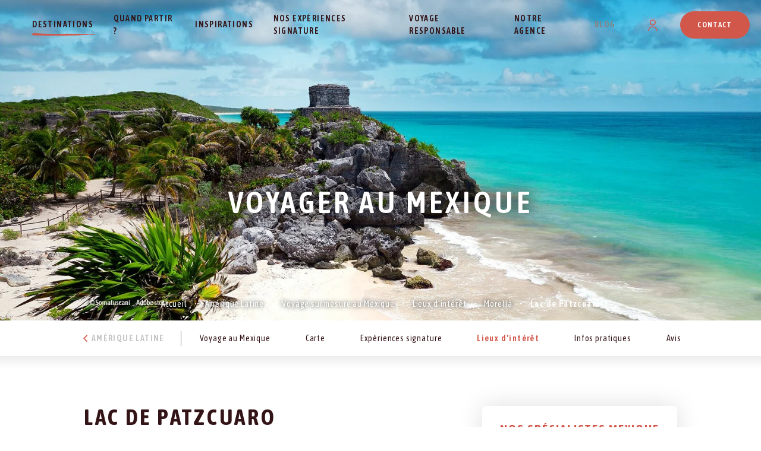

--- FILE ---
content_type: text/html; charset=UTF-8
request_url: https://www.altiplano-voyage.com/amerique-latine/mexique/villes/voyage-morelia/841-lac-de-patzcuaro/
body_size: 12534
content:
<!doctype html>
<html>
<head>
    <!-- Google Tag Manager -->
    <script>(function(w,d,s,l,i){w[l]=w[l]||[];w[l].push({'gtm.start':
    new Date().getTime(),event:'gtm.js'});var f=d.getElementsByTagName(s)[0],
    j=d.createElement(s),dl=l!='dataLayer'?'&l='+l:'';j.async=true;j.src=
    'https://www.googletagmanager.com/gtm.js?id='+i+dl;f.parentNode.insertBefore(j,f);
    })(window,document,'script','dataLayer','GTM-P3SWP5');</script>
    <!-- End Google Tag Manager -->


    <meta charset="utf-8">

    <meta name="viewport" content="width=device-width,initial-scale=1">
    <link rel="icon" type="image/png" href="/front/img/favicon_altiplano.png">
    <link rel="preconnect" href="https://fonts.gstatic.com">

        <title>visiter Lac de Patzcuaro</title>
    <meta name="description" content="Que visiter à Morelia pendant votre voyage au Mexique ? Et pourquoi pas Lac de Patzcuaro ? Découvrez les choses à faire absolument !"/>

            <link rel="stylesheet" href="/front/css/style.css?v=1768832681">
        <link href="https://fonts.googleapis.com/css2?family=Asap+Condensed:wght@400;500;600;700&family=Zeyada&display=swap" rel="stylesheet">
        <link href='https://api.mapbox.com/mapbox-gl-js/v2.3.1/mapbox-gl.css' rel='stylesheet' />
    
        <meta property="og:title" content="visiter Lac de Patzcuaro"/>
    <meta property="og:description" content="Que visiter à Morelia pendant votre voyage au Mexique ? Et pourquoi pas Lac de Patzcuaro ? Découvrez les choses à faire absolument !"/>
    <meta property="og:image" content="https://www.altiplano-voyage.com/assets/mexique/sites-a-visiter/lac-de-patzcuaro_1_croped.jpg?1635157967"/>

                    <link rel="alternate" href="https://www.altiplano-voyage.com/amerique-latine/mexique/villes/voyage-morelia/841-lac-de-patzcuaro/" hreflang="fr-fr" />
    <link rel="alternate" href="https://www.altiplano-voyage.ch/amerique-latine/mexique/villes/voyage-morelia/7710-lac-de-patzcuaro/" hreflang="fr-ch" />
    
             <link rel="canonical" href="https://www.altiplano-voyage.com/amerique-latine/mexique/villes/voyage-morelia/841-lac-de-patzcuaro/"/>
    
            <script type="application/ld+json">
            {
                "@context": "https://schema.org/",
                "@type": "Organization",
                "name": "Altiplano Voyage",
                "address": {
                    "@type": "PostalAddress",
                                        "addressCountry": "FR",
                    "postalCode": "74370",
                    "streetAddress": "Route de la Bouvarde Park Nord, Les Pléiades n° 35",
                    "addressLocality": "Metz-Tessy"
                                    },
                "image": "https://www.altiplano-voyage.com/front/img/logo.svg",
                                  "telephone":"+334 50 46 90 25"
                            }
        </script>
    </head>

    <body class="page-destination">

    <!-- Google Tag Manager (noscript) -->
    <noscript><iframe src="https://www.googletagmanager.com/ns.html?id=GTM-P3SWP5"
    height="0" width="0" style="display:none;visibility:hidden"></iframe></noscript>
    <!-- End Google Tag Manager (noscript) -->

            <header id="header">
            <div class="inner-header">
                                    <div id="logo">
                        <a href="/"><img src="/front/img/logo.svg" alt="Altiplano Voyage"></a>
                    </div>
                                <nav id="nav">
    <div class="hide-desk-head" id="close-mobile-nav"><img src="/front/img/icon-cross.svg" alt="close nav"></div>
    <ul class="first-level">
        <li class="first-level-item has-child current">
            <a href="#">Destinations</a>
            <ul class="second-level desti-xxl">

                                    
                        <li class="second-level-item has-child">

                            <a href="/amerique-du-nord" title="Votre voyage sur-mesure en Amérique du Nord avec Altiplano Voyage">
                                Amérique du Nord
                            </a>

                            
                                <ul class="third-level">

                                                                            <li class="third-level-item">
                                            <a href="/amerique-du-nord/canada/" title="Votre voyage sur-mesure au Canada avec Altiplano Voyage">Canada</a>
                                        </li>
                                                                            <li class="third-level-item">
                                            <a href="/amerique-du-nord/etats-unis/" title="Votre voyage sur-mesure aux Etats-Unis avec Altiplano Voyage">Etats-Unis</a>
                                        </li>
                                    
                                                                            <li class="third-level-item">
                                            <a href="/amerique-du-nord/multi-destinations/" title="Votre voyage multi-destinations avec Altiplano Voyage" class="multi-desti">Multi-destinations</a>
                                        </li>
                                                                    </ul>
                                                    </li>
                                                        
                        <li class="second-level-item has-child">

                            <a href="/amerique-latine" title="Votre voyage sur-mesure en Amérique Latine avec Altiplano Voyage">
                                Amérique Latine
                            </a>

                            
                                <ul class="third-level">

                                                                            <li class="third-level-item">
                                            <a href="/amerique-latine/argentine/" title="Votre voyage sur-mesure en Argentine avec Altiplano Voyage">Argentine</a>
                                        </li>
                                                                            <li class="third-level-item">
                                            <a href="/amerique-latine/belize/" title="Votre voyage sur-mesure au Belize avec Altiplano Voyage">Belize</a>
                                        </li>
                                                                            <li class="third-level-item">
                                            <a href="/amerique-latine/bolivie/" title="Votre voyage sur-mesure en Bolivie avec Altiplano Voyage">Bolivie</a>
                                        </li>
                                                                            <li class="third-level-item">
                                            <a href="/amerique-latine/bresil/" title="Votre voyage sur-mesure au Brésil avec Altiplano Voyage">Brésil</a>
                                        </li>
                                                                            <li class="third-level-item">
                                            <a href="/amerique-latine/chili/" title="Votre voyage sur-mesure au Chili avec Altiplano Voyage">Chili</a>
                                        </li>
                                                                            <li class="third-level-item">
                                            <a href="/amerique-latine/colombie/" title="Votre voyage sur-mesure en Colombie avec Altiplano Voyage">Colombie</a>
                                        </li>
                                                                            <li class="third-level-item">
                                            <a href="/amerique-latine/costa-rica/" title="Votre voyage sur-mesure au Costa Rica avec Altiplano Voyage">Costa Rica</a>
                                        </li>
                                                                            <li class="third-level-item">
                                            <a href="/amerique-latine/cuba/" title="Votre voyage sur-mesure à Cuba avec Altiplano Voyage">Cuba</a>
                                        </li>
                                                                            <li class="third-level-item">
                                            <a href="/amerique-latine/equateur/" title="Votre voyage sur-mesure en Equateur avec Altiplano Voyage">Equateur</a>
                                        </li>
                                                                            <li class="third-level-item">
                                            <a href="/amerique-latine/guatemala/" title="Votre voyage sur-mesure au Guatemala avec Altiplano Voyage">Guatemala</a>
                                        </li>
                                                                            <li class="third-level-item">
                                            <a href="/amerique-latine/honduras/" title="Votre voyage sur-mesure au Honduras avec Altiplano Voyage">Honduras</a>
                                        </li>
                                                                            <li class="third-level-item">
                                            <a href="/amerique-latine/mexique/" title="Votre voyage sur-mesure au Mexique avec Altiplano Voyage">Mexique</a>
                                        </li>
                                                                            <li class="third-level-item">
                                            <a href="/amerique-latine/nicaragua/" title="Votre voyage sur-mesure au Nicaragua avec Altiplano Voyage">Nicaragua</a>
                                        </li>
                                                                            <li class="third-level-item">
                                            <a href="/amerique-latine/panama/" title="Votre voyage sur-mesure au Panama avec Altiplano Voyage">Panama</a>
                                        </li>
                                                                            <li class="third-level-item">
                                            <a href="/amerique-latine/perou/" title="Votre voyage sur-mesure au Pérou avec Altiplano Voyage">Pérou</a>
                                        </li>
                                                                            <li class="third-level-item">
                                            <a href="/amerique-latine/salvador/" title="Votre voyage sur-mesure au Salvador avec Altiplano Voyage">Salvador</a>
                                        </li>
                                    
                                                                            <li class="third-level-item">
                                            <a href="/amerique-latine/multi-destinations/" title="Votre voyage multi-destinations avec Altiplano Voyage" class="multi-desti">Multi-destinations</a>
                                        </li>
                                                                    </ul>
                                                    </li>
                                                        
                        <li class="second-level-item has-child">

                            <a href="/asie" title="Votre voyage sur-mesure en Asie avec Altiplano Voyage">
                                Asie
                            </a>

                            
                                <ul class="third-level">

                                                                            <li class="third-level-item">
                                            <a href="/asie/bhoutan/" title="Votre voyage sur-mesure au Bhoutan avec Altiplano Voyage">Bhoutan</a>
                                        </li>
                                                                            <li class="third-level-item">
                                            <a href="/asie/cambodge/" title="Votre voyage sur-mesure au Cambodge avec Altiplano Voyage">Cambodge</a>
                                        </li>
                                                                            <li class="third-level-item">
                                            <a href="/asie/chine/" title="Votre voyage sur-mesure en Chine avec Altiplano Voyage">Chine</a>
                                        </li>
                                                                            <li class="third-level-item">
                                            <a href="/asie/coree-du-sud/" title="Votre voyage sur-mesure en Corée du Sud avec Altiplano Voyage">Corée du Sud</a>
                                        </li>
                                                                            <li class="third-level-item">
                                            <a href="/asie/inde/" title="Votre voyage sur-mesure en Inde avec Altiplano Voyage">Inde</a>
                                        </li>
                                                                            <li class="third-level-item">
                                            <a href="/asie/indonesie/" title="Votre voyage sur-mesure en Indonésie avec Altiplano Voyage">Indonésie</a>
                                        </li>
                                                                            <li class="third-level-item">
                                            <a href="/asie/japon/" title="Votre voyage sur-mesure au Japon avec Altiplano Voyage">Japon</a>
                                        </li>
                                                                            <li class="third-level-item">
                                            <a href="/asie/laos/" title="Votre voyage sur-mesure au Laos avec Altiplano Voyage">Laos</a>
                                        </li>
                                                                            <li class="third-level-item">
                                            <a href="/asie/nepal/" title="Votre voyage sur-mesure au Népal avec Altiplano Voyage">Népal</a>
                                        </li>
                                                                            <li class="third-level-item">
                                            <a href="/asie/philippines/" title="Votre voyage sur-mesure aux Philippines avec Altiplano Voyage">Philippines</a>
                                        </li>
                                                                            <li class="third-level-item">
                                            <a href="/asie/sri-lanka/" title="Votre voyage sur-mesure au Sri Lanka avec Altiplano Voyage">Sri Lanka</a>
                                        </li>
                                                                            <li class="third-level-item">
                                            <a href="/asie/thailande/" title="Votre voyage sur-mesure en Thaïlande avec Altiplano Voyage">Thaïlande</a>
                                        </li>
                                                                            <li class="third-level-item">
                                            <a href="/asie/vietnam/" title="Votre voyage sur-mesure au Vietnam avec Altiplano Voyage">Vietnam</a>
                                        </li>
                                    
                                                                            <li class="third-level-item">
                                            <a href="/asie/multi-destinations/" title="Votre voyage multi-destinations avec Altiplano Voyage" class="multi-desti">Multi-destinations</a>
                                        </li>
                                                                    </ul>
                                                    </li>
                                                        
                        <li class="second-level-item has-child">

                            <a href="/europe" title="Votre voyage sur-mesure en Europe avec Altiplano Voyage">
                                Europe
                            </a>

                            
                                <ul class="third-level">

                                                                            <li class="third-level-item">
                                            <a href="/europe/ecosse/" title="Votre voyage sur-mesure en Ecosse avec Altiplano Voyage">Ecosse</a>
                                        </li>
                                                                            <li class="third-level-item">
                                            <a href="/europe/finlande/" title="Votre voyage sur-mesure en Finlande avec Altiplano Voyage">Finlande</a>
                                        </li>
                                                                            <li class="third-level-item">
                                            <a href="/europe/grece/" title="Votre voyage sur-mesure en Grèce avec Altiplano Voyage">Grèce</a>
                                        </li>
                                                                            <li class="third-level-item">
                                            <a href="/europe/islande/" title="Votre voyage sur-mesure en Islande avec Altiplano Voyage">Islande</a>
                                        </li>
                                                                            <li class="third-level-item">
                                            <a href="/europe/italie/" title="Votre voyage sur-mesure en Italie avec Altiplano Voyage">Italie</a>
                                        </li>
                                                                            <li class="third-level-item">
                                            <a href="/europe/norvege/" title="Votre voyage sur-mesure en Norvège avec Altiplano Voyage">Norvège</a>
                                        </li>
                                                                            <li class="third-level-item">
                                            <a href="/europe/slovenie/" title="Votre voyage sur-mesure en Slovénie avec Altiplano Voyage">Slovénie</a>
                                        </li>
                                                                            <li class="third-level-item">
                                            <a href="/europe/suede/" title="Votre voyage sur-mesure en Suède avec Altiplano Voyage">Suède</a>
                                        </li>
                                    
                                                                            <li class="third-level-item">
                                            <a href="/europe/multi-destinations/" title="Votre voyage multi-destinations avec Altiplano Voyage" class="multi-desti">Multi-destinations</a>
                                        </li>
                                                                    </ul>
                                                    </li>
                                    
                            </ul>
        </li>

        <li class="first-level-item has-child ">
            <a href="#" class="hide-desk">Quand partir ?</a>
            <a href="/ou-partir/" class="hide-mobile">Quand partir ?</a>
            <ul class="second-level ou-partir-xxl" style="padding-bottom:1rem;">
                <li class="second-level-item has-child">
                    <span class="like-a">Quand partir ?</span>
                    <ul class="third-level list-left">
                        <li class="third-level-item"><a href="/ou-partir/janvier/">Janvier</a></li>
                        <li class="third-level-item"><a href="/ou-partir/fevrier/">Février</a></li>
                        <li class="third-level-item"><a href="/ou-partir/mars/">Mars</a></li>
                        <li class="third-level-item"><a href="/ou-partir/avril/">Avril</a></li>
                        <li class="third-level-item"><a href="/ou-partir/mai/">Mai</a></li>
                        <li class="third-level-item"><a href="/ou-partir/juin/">Juin</a></li>
                    </ul>
                    <ul class="third-level list-right">
                        <li class="third-level-item">&nbsp;</li>
                        <li class="third-level-item"><a href="/ou-partir/juillet/">Juillet</a></li>
                        <li class="third-level-item"><a href="/ou-partir/aout/">Août</a></li>
                        <li class="third-level-item"><a href="/ou-partir/septembre/">Septembre</a></li>
                        <li class="third-level-item"><a href="/ou-partir/octobre/">Octobre</a></li>
                        <li class="third-level-item"><a href="/ou-partir/novembre/">Novembre</a></li>
                        <li class="third-level-item"><a href="/ou-partir/decembre/">Décembre</a></li>
                    </ul>
                </li>
            </ul>
        </li>
        <li class="first-level-item ">
            <a href="/inspirations/">Inspirations</a>
        </li>
                    <li class="first-level-item ">
                <a href="/experience-signature/">Nos expériences signature</a>
            </li>
            <li class="first-level-item ">
                <a href="/voyage-responsable/">Voyage responsable</a>
            </li>
        
        <li class="first-level-item ">
            <a href="/agence-voyage-sur-mesure/">Notre agence</a>
        </li>

                    <li class="first-level-item hide-desk-head"><a href="https://blog.altiplano-voyage.com/" title="Articles et actualités de nos destinations" target="_blank">Blog</a></li>
            <li class="first-level-item hide-desk-head">
                                    <span class="obf" data-obf="aHR0cHM6Ly9jbGllbnRzLmFsdGlwbGFuby12b3lhZ2UuY29tLw==">Espace voyageur</span>
                            </li>
            </ul>
</nav>
<nav id="aside-nav">
    <ul class="first-level">
                    <li class="first-level-item hide-phone"><a href="https://blog.altiplano-voyage.com/" title="Articles et actualités de nos destinations" target="_blank">Blog</a></li>
            <li class="first-level-item hide-phone">
                                    <span class="obf" data-obf="aHR0cHM6Ly9jbGllbnRzLmFsdGlwbGFuby12b3lhZ2UuY29tLw=="><img src="/front/img/icon-espace-privee.svg" alt="espace prive"></span>
                            </li>
                        <li class="first-level-item">
                            <span class="obf btn primary contact-btn" data-obf="L2NvbnRhY3Qv"><i class="icon-mail hide-desk-head"></i><span class="hide-phone">Contact</span></span>
                    </li>
        <li class="hide-desk-head" id="show-mobi-nav"><img src="/front/img/icon-menu.svg" alt="show nav"></li>
    </ul>
</nav>

            </div>
        </header>
    
        <section class="big-slide">
        <picture>
            <source srcset="/assets/mexique/sliders/slider-desktop-mexique.webp?1632754063" type="image/webp">
            <source srcset="/assets/mexique/sliders/slider-desktop-mexique.jpg?1632754063" type="image/jpg">
            <img src="/assets/mexique/sliders/slider-desktop-mexique.jpg?1632754063" loading="lazy" class="bloc-background" alt="" title="">
        </picture>
        <div class="content-on-slide">
            <span class="on-slide like-h1">Voyager au Mexique</span>
        </div>
    </section>
    <ul id="fil-ariane">
        <li><a href="/">Accueil</a></li>
        <li><a href="/amerique-latine">Amérique Latine</a></li>
        <li><a href="/amerique-latine/mexique/">Voyage sur mesure au Mexique</a></li>
        <li><a href="/amerique-latine/mexique/villes/">Lieux d’intérêt</a></li>
        <li><a href="/amerique-latine/mexique/villes/80-voyage-morelia/">Morelia</a></li>
        <li class="current">Lac de Patzcuaro</li>
    </ul>
    <nav id="secondary-nav">
    <ul>
        <li class="retour hide-desk">
            <a href="/amerique-latine" class="btn arrow"><i class="icon-left-open"></i></a>
        </li>
        <li class="retour hide-phone">
            <a href="/amerique-latine"><i class="icon-left-open"></i>Amérique Latine</a>
        </li>
                                    <li><a href="/amerique-latine/mexique/">Voyage au Mexique</a></li>
                                                <li><a href="/amerique-latine/mexique/carte/">Carte</a></li>
                                                <li><a href="/amerique-latine/mexique/experience-signature/">Expériences signature</a></li>
                                                <li class="current">Lieux d’intérêt</li>
                                                <li><a href="/amerique-latine/mexique/informations-pratiques/">Infos pratiques</a></li>
                                                <li><a href="/amerique-latine/mexique/avis-voyageurs/">Avis</a></li>
                        </ul>
</nav>

    <main id="main">
        <div class="container">
            <div class="with-sidebar">
                <section class="main-content">
                    <div class="detail-site intro">
                        <h1 class="like-h2">Lac de Patzcuaro</h1>
                        <a href="/amerique-latine/mexique/villes/80-voyage-morelia/" class="retour uppercase semi-bold"><i class="icon-left-open primary-col"></i> Retour</a>
                        <div class="detail-site-img">
                            <picture>
            <source srcset="/assets/mexique/sites-a-visiter/lac-de-patzcuaro_1.webp?1635157967" type="image/webp">
            <source srcset="/assets/mexique/sites-a-visiter/lac-de-patzcuaro_1.jpg?1635157967" type="image/jpg">
            <img src="/assets/mexique/sites-a-visiter/lac-de-patzcuaro_1.jpg?1635157967" loading="lazy" class="bloc-background" alt="Découvrez le lac de Patzcuaro" title="">
        </picture>
                        </div>
                        <p><p style="text-align: justify;">A quelques kilom&egrave;tres du village du m&ecirc;me nom, d&eacute;couvrez le lac de Patzcuaro et embarquez sur un bateau pour partir &agrave; la d&eacute;couverte de ses &icirc;les. Celle de Janitzio, la plus connue, la plus accessible et la plus touristique constitue une jolie visite. Interdite &agrave; la circulation, arpentez ses sentiers qui vous m&egrave;nent tout en haut de l&rsquo;&icirc;le (o&ugrave; l&rsquo;on voit tr&ocirc;n&eacute; la statue de Morelos) d&rsquo;o&ugrave; vous avez une vue splendide sur le lac, le village et les environs...</p>
<p style="text-align: justify;">Les &icirc;les de Pacanda, Yunuen et Tecuena sont moins bien desservies que celle de Janitzio. Vous pouvez &eacute;galement partir visiter les villages qui bordent le lac.<br /><br /><em><span style="text-decoration: underline;">Conseil Altiplano</span> : si vous venez pour la f&ecirc;te des morts le 1er novembre, r&eacute;servez vos nuits des mois en avance, car c&rsquo;est le lieu le plus pris&eacute; du pays pour assister &agrave; cette f&ecirc;te traditionnelle, inscrite au patrimoine de l&rsquo;UNESCO.</em></p></p>
                    </div>

                    <div class="cross-section">
                        <h3>QUE VOIR ET QUE FAIRE DEPUIS Morelia</h3>
                        <div class="a-voir-list grid-2">
                                                            <div class="zoom-bg-img corner bloc-nav bloc-site">
                                    <div class="bg-img absolute-center">
                                        <picture>
            <source srcset="/assets/mexique/sites-a-visiter/ville-de-morelia-unesco_1_thumbnail.webp?1464172260" type="image/webp">
            <source srcset="/assets/mexique/sites-a-visiter/ville-de-morelia-unesco_1_thumbnail.jpg?1464172260" type="image/jpg">
            <img src="/assets/mexique/sites-a-visiter/ville-de-morelia-unesco_1_thumbnail.jpg?1464172260" loading="lazy" class="bloc-background" alt="Visiter la ville de Morelia (UNESCO)" title="">
        </picture>
                                    </div>
                                    <div class="inner-content">
                                        <a class="flex-bottom" href="/amerique-latine/mexique/villes/voyage-morelia/255-ville-de-morelia-unesco/">
                                            <span class="title">Ville de Morelia (UNESCO)</span>
                                        </a>
                                    </div>
                                </div>
                                                            <div class="zoom-bg-img corner bloc-nav bloc-site">
                                    <div class="bg-img absolute-center">
                                        <picture>
            <source srcset="/assets/mexique/sites-a-visiter/reserve-des-papillons-monarques-de-novembre-a-mars-uniquement_1_thumbnail.webp?1464172343" type="image/webp">
            <source srcset="/assets/mexique/sites-a-visiter/reserve-des-papillons-monarques-de-novembre-a-mars-uniquement_1_thumbnail.jpg?1464172343" type="image/jpg">
            <img src="/assets/mexique/sites-a-visiter/reserve-des-papillons-monarques-de-novembre-a-mars-uniquement_1_thumbnail.jpg?1464172343" loading="lazy" class="bloc-background" alt="Explorez la réserve des papillons monarques" title="">
        </picture>
                                    </div>
                                    <div class="inner-content">
                                        <a class="flex-bottom" href="/amerique-latine/mexique/villes/voyage-morelia/840-reserve-des-papillons-monarques-de-novembre-a-mars-uniquement/">
                                            <span class="title">Réserve des papillons monarques (de novembre à mars uniquement)</span>
                                        </a>
                                    </div>
                                </div>
                                                            <div class="zoom-bg-img corner bloc-nav bloc-site">
                                    <div class="bg-img absolute-center">
                                        <picture>
            <source srcset="/assets/mexique/sites-a-visiter/village-de-patzcuaro_1_thumbnail.webp?1464172389" type="image/webp">
            <source srcset="/assets/mexique/sites-a-visiter/village-de-patzcuaro_1_thumbnail.jpg?1464172389" type="image/jpg">
            <img src="/assets/mexique/sites-a-visiter/village-de-patzcuaro_1_thumbnail.jpg?1464172389" loading="lazy" class="bloc-background" alt="Visiter le village de Patzcuaro" title="">
        </picture>
                                    </div>
                                    <div class="inner-content">
                                        <a class="flex-bottom" href="/amerique-latine/mexique/villes/voyage-morelia/256-village-de-patzcuaro/">
                                            <span class="title">Village de Patzcuaro</span>
                                        </a>
                                    </div>
                                </div>
                                                            <div class="zoom-bg-img corner bloc-nav bloc-site">
                                    <div class="bg-img absolute-center">
                                        <picture>
            <source srcset="/assets/mexique/sites-a-visiter/le-volcan-paricutin_1_thumbnail.webp?1635158275" type="image/webp">
            <source srcset="/assets/mexique/sites-a-visiter/le-volcan-paricutin_1_thumbnail.jpg?1635158275" type="image/jpg">
            <img src="/assets/mexique/sites-a-visiter/le-volcan-paricutin_1_thumbnail.jpg?1635158275" loading="lazy" class="bloc-background" alt="Visiter le volcan Paricutin" title="">
        </picture>
                                    </div>
                                    <div class="inner-content">
                                        <a class="flex-bottom" href="/amerique-latine/mexique/villes/voyage-morelia/258-le-volcan-paricutin/">
                                            <span class="title">Le volcan Paricutin</span>
                                        </a>
                                    </div>
                                </div>
                                                    </div>
                        <div class="center-phone"><a href="/amerique-latine/mexique/villes/" class="btn primary">TOUS LES LIEUX D'INTÉRÊT Mexique</a></div>
                    </div>

                    <div class="hide-desk desti-side-mob">
            <div class="center-text">
                            <h3 class="like-h4 primary-col">Nos spécialistes Mexique</h3>
                <span class="sub-title dark-red">sont là pour vous aider à créer le<br>voyage de vos rêves</span>
                    </div>
        <div class="desti-spe-list">
                    <div class="spe-profil">
            <a href="/qui-sommes-nous/annabelle/" title="Découvrir qui est Annabelle" class="zoom-bg-img picture">
                <span class="bg-img absolute-center" style="--bg-image: url('/assets/team/atoussaint_photo_portrait.jpg?1729258502')"></span>
            </a>
            <div class="desc">
                <div class="aurore name"><a href="/qui-sommes-nous/annabelle/" title="Découvrir qui est Annabelle">Annabelle</a></div>
                <span class="sub-title">Créatrice de voyages</span>
                <ul class="spe-desti">
                                            <li><a href="/amerique-latine/mexique/">Mexique</a></li>
                                            <li><a href="/asie/thailande/">Thaïlande</a></li>
                                            <li><a href="/europe/norvege/">Norvège</a></li>
                                            <li><a href="/europe/islande/">Islande</a></li>
                                            <li><a href="/amerique-du-nord/etats-unis/">Etats-Unis</a></li>
                                            <li><a href="/europe/finlande/">Finlande</a></li>
                                            <li><a href="/amerique-du-nord/canada/">Canada</a></li>
                                            <li><a href="/europe/suede/">Suède</a></li>
                                            <li><a href="/asie/philippines/">Philippines</a></li>
                                    </ul>
            </div>
        </div>
                    <div class="spe-profil">
            <a href="/qui-sommes-nous/marine/" title="Découvrir qui est Marine" class="zoom-bg-img picture">
                <span class="bg-img absolute-center" style="--bg-image: url('/assets/team/marinaltiplano_photo_portrait.jpg?1729258545')"></span>
            </a>
            <div class="desc">
                <div class="aurore name"><a href="/qui-sommes-nous/marine/" title="Découvrir qui est Marine">Marine</a></div>
                <span class="sub-title">Créatrice de voyages</span>
                <ul class="spe-desti">
                                            <li><a href="/amerique-latine/colombie/">Colombie</a></li>
                                            <li><a href="/amerique-latine/costa-rica/">Costa Rica</a></li>
                                            <li><a href="/amerique-latine/guatemala/">Guatemala</a></li>
                                            <li><a href="/amerique-latine/mexique/">Mexique</a></li>
                                            <li><a href="/amerique-latine/panama/">Panama</a></li>
                                            <li><a href="/amerique-latine/perou/">Pérou</a></li>
                                            <li><a href="/amerique-latine/nicaragua/">Nicaragua</a></li>
                                            <li><a href="/amerique-latine/belize/">Belize</a></li>
                                            <li><a href="/amerique-latine/salvador/">Salvador</a></li>
                                            <li><a href="/europe/islande/">Islande</a></li>
                                            <li><a href="/europe/italie/">Italie</a></li>
                                            <li><a href="/europe/ecosse/">Ecosse</a></li>
                                            <li><a href="/europe/slovenie/">Slovénie</a></li>
                                    </ul>
            </div>
        </div>
    </div>

    
    <div class="center-text">
        <span class="obf btn primary" data-obf="L2RlbWFuZGVkZXZpcy9tZXhpcXVlLw==">Personnalisez votre voyage</span>
        <p><i class="icon-phone"></i> <a href="tel:04 57 09 80 03">04 57 09 80 03</a></p>
        <p><a class="obf" data-obf="L2RlbWFuZGUvbWV4aXF1ZS8="  href="#">Une question ? Ecrivez-nous</a></p>
    </div>

    </div>


                </section>

                <section class="sidebar hide-phone">
                    <div class="shadow-box">

            <div class="center-text">
                            <h3 class="like-h4 primary-col">Nos spécialistes Mexique</h3>
                <span class="sub-title dark-red">sont là pour vous aider à créer le<br>voyage de vos rêves</span>
                    </div>
        <div class="desti-spe-list">
                    <div class="spe-profil">
            <a href="/qui-sommes-nous/annabelle/" title="Découvrir qui est Annabelle" class="zoom-bg-img picture">
                <span class="bg-img absolute-center" style="--bg-image: url('/assets/team/atoussaint_photo_portrait.jpg?1729258502')"></span>
            </a>
            <div class="desc">
                <div class="aurore name"><a href="/qui-sommes-nous/annabelle/" title="Découvrir qui est Annabelle">Annabelle</a></div>
                <span class="sub-title">Créatrice de voyages</span>
                <ul class="spe-desti">
                                            <li><a href="/amerique-latine/mexique/">Mexique</a></li>
                                            <li><a href="/asie/thailande/">Thaïlande</a></li>
                                            <li><a href="/europe/norvege/">Norvège</a></li>
                                            <li><a href="/europe/islande/">Islande</a></li>
                                            <li><a href="/amerique-du-nord/etats-unis/">Etats-Unis</a></li>
                                            <li><a href="/europe/finlande/">Finlande</a></li>
                                            <li><a href="/amerique-du-nord/canada/">Canada</a></li>
                                            <li><a href="/europe/suede/">Suède</a></li>
                                            <li><a href="/asie/philippines/">Philippines</a></li>
                                    </ul>
            </div>
        </div>
                    <div class="spe-profil">
            <a href="/qui-sommes-nous/marine/" title="Découvrir qui est Marine" class="zoom-bg-img picture">
                <span class="bg-img absolute-center" style="--bg-image: url('/assets/team/marinaltiplano_photo_portrait.jpg?1729258545')"></span>
            </a>
            <div class="desc">
                <div class="aurore name"><a href="/qui-sommes-nous/marine/" title="Découvrir qui est Marine">Marine</a></div>
                <span class="sub-title">Créatrice de voyages</span>
                <ul class="spe-desti">
                                            <li><a href="/amerique-latine/colombie/">Colombie</a></li>
                                            <li><a href="/amerique-latine/costa-rica/">Costa Rica</a></li>
                                            <li><a href="/amerique-latine/guatemala/">Guatemala</a></li>
                                            <li><a href="/amerique-latine/mexique/">Mexique</a></li>
                                            <li><a href="/amerique-latine/panama/">Panama</a></li>
                                            <li><a href="/amerique-latine/perou/">Pérou</a></li>
                                            <li><a href="/amerique-latine/nicaragua/">Nicaragua</a></li>
                                            <li><a href="/amerique-latine/belize/">Belize</a></li>
                                            <li><a href="/amerique-latine/salvador/">Salvador</a></li>
                                            <li><a href="/europe/islande/">Islande</a></li>
                                            <li><a href="/europe/italie/">Italie</a></li>
                                            <li><a href="/europe/ecosse/">Ecosse</a></li>
                                            <li><a href="/europe/slovenie/">Slovénie</a></li>
                                    </ul>
            </div>
        </div>
    </div>

    
    <div class="center-text">
        <span class="obf btn primary" data-obf="L2RlbWFuZGVkZXZpcy9tZXhpcXVlLw==" title="Personnalisez votre voyage au Mexique">Personnalisez votre voyage</span>
        <p><i class="icon-phone"></i> 04 57 09 80 03</p>
        <p><a class="obf" data-obf="L2RlbWFuZGUvbWV4aXF1ZS8="  href="#">Une question ? Ecrivez-nous</a></p>
    </div>
</div>

    <div class="desti-map">
        <div id="mapboxMap" style="width: 100%; height: 400px;"
            data-lat="22.789236704874" data-lng="-99.86652417125" data-zoom="3.568411275859">
            <div class="map-data" style="display:none;">{"towns":{"type":"geojson","data":{"type":"FeatureCollection","features":[{"type":"Feature","properties":{"description":"Acapulco","url":"\/amerique-latine\/mexique\/villes\/64-voyage-Acapulco\/"},"geometry":{"type":"Point","coordinates":[-99.88701,16.86287]}},{"type":"Feature","properties":{"description":"La Paz (Basse Californie)","url":"\/amerique-latine\/mexique\/villes\/66-voyage-La%20Paz%20%28Basse%20Californie%29\/"},"geometry":{"type":"Point","coordinates":[-110.31083,24.14222]}},{"type":"Feature","properties":{"description":"Loreto","url":"\/amerique-latine\/mexique\/villes\/67-voyage-Loreto\/"},"geometry":{"type":"Point","coordinates":[-111.350714,25.990895]}},{"type":"Feature","properties":{"description":"Los Cabos","url":"\/amerique-latine\/mexique\/villes\/68-voyage-Los%20Cabos\/"},"geometry":{"type":"Point","coordinates":[-109.683465,23.271221]}},{"type":"Feature","properties":{"description":"San Ignacio (Mexique)","url":"\/amerique-latine\/mexique\/villes\/69-voyage-San%20Ignacio%20%28Mexique%29\/"},"geometry":{"type":"Point","coordinates":[-111.65909,25.023474]}},{"type":"Feature","properties":{"description":"Les Canyons du cuivre","url":"\/amerique-latine\/mexique\/villes\/70-voyage-Les%20Canyons%20du%20cuivre\/"},"geometry":{"type":"Point","coordinates":[-108.71883910693536,26.0757208060965]}},{"type":"Feature","properties":{"description":"Palenque","url":"\/amerique-latine\/mexique\/villes\/71-voyage-Palenque\/"},"geometry":{"type":"Point","coordinates":[-91.98222,17.50917]}},{"type":"Feature","properties":{"description":"San Cristobal","url":"\/amerique-latine\/mexique\/villes\/72-voyage-San%20Cristobal\/"},"geometry":{"type":"Point","coordinates":[-92.63762,16.737041]}},{"type":"Feature","properties":{"description":"Chiapas : Tuxtla","url":"\/amerique-latine\/mexique\/villes\/73-voyage-Chiapas%20:%20Tuxtla\/"},"geometry":{"type":"Point","coordinates":[-93.11556,16.75306]}},{"type":"Feature","properties":{"description":"Mexico","url":"\/amerique-latine\/mexique\/villes\/74-voyage-Mexico\/"},"geometry":{"type":"Point","coordinates":[-99.14556,19.41944]}},{"type":"Feature","properties":{"description":"Oaxaca","url":"\/amerique-latine\/mexique\/villes\/75-voyage-Oaxaca\/"},"geometry":{"type":"Point","coordinates":[-96.72028,17.06694]}},{"type":"Feature","properties":{"description":"La Riviera Maya","url":"\/amerique-latine\/mexique\/villes\/76-voyage-La%20Riviera%20Maya\/"},"geometry":{"type":"Point","coordinates":[-87.078516,20.656122]}},{"type":"Feature","properties":{"description":"Guadalajara","url":"\/amerique-latine\/mexique\/villes\/78-voyage-Guadalajara\/"},"geometry":{"type":"Point","coordinates":[-103.35194,20.66611]}},{"type":"Feature","properties":{"description":"Guanajuato","url":"\/amerique-latine\/mexique\/villes\/79-voyage-Guanajuato\/"},"geometry":{"type":"Point","coordinates":[-101.25667,21.01778]}},{"type":"Feature","properties":{"description":"Morelia","url":"\/amerique-latine\/mexique\/villes\/80-voyage-Morelia\/"},"geometry":{"type":"Point","coordinates":[-101.208512,19.703638]}},{"type":"Feature","properties":{"description":"Puebla","url":"\/amerique-latine\/mexique\/villes\/81-voyage-Puebla\/"},"geometry":{"type":"Point","coordinates":[-98.21778,19.05139]}},{"type":"Feature","properties":{"description":"Queretaro","url":"\/amerique-latine\/mexique\/villes\/82-voyage-Queretaro\/"},"geometry":{"type":"Point","coordinates":[-99.696544112956,21.0622067128]}},{"type":"Feature","properties":{"description":"Campeche","url":"\/amerique-latine\/mexique\/villes\/85-voyage-Campeche\/"},"geometry":{"type":"Point","coordinates":[-90.52528,19.84861]}},{"type":"Feature","properties":{"description":"Merida","url":"\/amerique-latine\/mexique\/villes\/86-voyage-Merida\/"},"geometry":{"type":"Point","coordinates":[-89.62,20.97]}},{"type":"Feature","properties":{"description":"Les plages du Pacifique Sud","url":"\/amerique-latine\/mexique\/villes\/232-voyage-Les%20plages%20du%20Pacifique%20Sud\/"},"geometry":{"type":"Point","coordinates":[-97.090351,15.8758655]}},{"type":"Feature","properties":{"description":"Costa Maya","url":"\/amerique-latine\/mexique\/villes\/243-voyage-Costa%20Maya\/"},"geometry":{"type":"Point","coordinates":[-88.39528,18.67694]}},{"type":"Feature","properties":{"description":"Guerrero Negro","url":"\/amerique-latine\/mexique\/villes\/5315-voyage-Guerrero%20Negro\/"},"geometry":{"type":"Point","coordinates":[-114.03,27.97]}},{"type":"Feature","properties":{"description":"Tijuana","url":"\/amerique-latine\/mexique\/villes\/5316-voyage-Tijuana\/"},"geometry":{"type":"Point","coordinates":[-117.02,32.53083]}}]}}}</div>
        </div>
    </div>


    <div class="center-text voyage-responsable">
        <div class="zoom-bg-img corner simple-bloc">
            <div class="bg-img absolute-center">
                <picture>
            <source srcset="/assets/mexique/voyager-responsable_thumbnail.webp?1634542989" type="image/webp">
            <source srcset="/assets/mexique/voyager-responsable_thumbnail.jpg?1634542989" type="image/jpg">
            <img src="/assets/mexique/voyager-responsable_thumbnail.jpg?1634542989" loading="lazy" class="bloc-background" alt="" title="">
        </picture>
            </div>
            <div class="inner-content">
                <a href="/amerique-latine/mexique/voyage-responsable/" class="flex-center">
                    <span class="like-h4">Voyager responsable<br>au Mexique</span>
                </a>
            </div>
        </div>
    </div>

                </section>
            </div>
        </div>

        <section class="cross-section hide-desk">
            

    <div class="center-text voyage-responsable">
        <div class="zoom-bg-img corner simple-bloc">
            <div class="bg-img absolute-center">
                <picture>
            <source srcset="/assets/mexique/voyager-responsable_thumbnail.webp?1634542989" type="image/webp">
            <source srcset="/assets/mexique/voyager-responsable_thumbnail.jpg?1634542989" type="image/jpg">
            <img src="/assets/mexique/voyager-responsable_thumbnail.jpg?1634542989" loading="lazy" class="bloc-background" alt="" title="">
        </picture>
            </div>
            <div class="inner-content">
                <a href="/amerique-latine/mexique/voyage-responsable/" class="flex-center">
                    <span class="like-h4">Voyager responsable<br>au Mexique</span>
                </a>
            </div>
        </div>
    </div>

        </section>

                    <section class="cross-section bg-dark">
                <div class="container">

                    <div class="title-box">
                        <h2 class="white">Nos voyages au Mexique</h2>
                        <a href="/amerique-latine/mexique/" class="btn primary hide-phone">Tous les voyages au Mexique</a>
                    </div>

                    <div class="slide-circuits">
    <div class="one-by-one clearfix">
        <div class="one-slide-window">
            <div class="one-slide-content by2">
                                    <div class="one-item">
                        <div class="zoom-bg-img corner bloc-circuit">
    <div class="bg-img absolute-center">
        <picture>
            <source srcset="/assets/mexique/circuits/images/yucatan-en-famille_1_thumbnail.webp?1727704101" type="image/webp">
            <source srcset="/assets/mexique/circuits/images/yucatan-en-famille_1_thumbnail.jpg?1727704101" type="image/jpg">
            <img src="/assets/mexique/circuits/images/yucatan-en-famille_1_thumbnail.jpg?1727704101" loading="lazy" class="bloc-background" alt="cenotes et voyage en famille au mexique" title="">
        </picture>
    </div>
    <div class="inner-content">
        <a class="circuit" href="/amerique-latine/mexique/circuits-sur-mesure/5353-yucatan-en-famille/" title="Circuit Yucatan en famille">
            <div class="tags">
                                    <span class="tag">En Famille</span>
                            </div>
            <div class="infos-circuit">
                <div>
                    <span class="sub-title uppercase">14 jours</span>
                    <span class="like-h4">Yucatan en famille</span>
                    <div class="villes">                            <span class="ville-tag">
                                La Riviera Maya</span>
                                                    <span class="ville-tag">
                                 - Merida</span>
                                                    <span class="ville-tag">
                                 - Valladolid</span>
                                                    <span class="ville-tag">
                                 - Costa Maya</span>
                        </div>
                </div>
                <div class="price-btn">
                                            <span class="price">À partir de <strong>3395 €</strong></span>
                                    </div>
            </div>
        </a>
    </div>
</div>

                    </div>
                                    <div class="one-item">
                        <div class="zoom-bg-img corner bloc-circuit">
    <div class="bg-img absolute-center">
        <picture>
            <source srcset="/assets/mexique-belize/circuits/images/mexique-et-belize-un-echappee-tropicale_1_thumbnail.webp?1727703425" type="image/webp">
            <source srcset="/assets/mexique-belize/circuits/images/mexique-et-belize-un-echappee-tropicale_1_thumbnail.jpg?1727703425" type="image/jpg">
            <img src="/assets/mexique-belize/circuits/images/mexique-et-belize-un-echappee-tropicale_1_thumbnail.jpg?1727703425" loading="lazy" class="bloc-background" alt="voyage du mexique au belize" title="">
        </picture>
    </div>
    <div class="inner-content">
        <a class="circuit" href="/amerique-latine/mexique/circuits-multi-destinations/5459-mexique-et-belize-echappee-tropicale/" title="Circuit Mexique et Belize : échappée tropicale">
            <div class="tags">
                                    <span class="tag">Détente balnéaire</span>
                            </div>
            <div class="infos-circuit">
                <div>
                    <span class="sub-title uppercase">16 jours</span>
                    <span class="like-h4">Mexique et Belize : échappée tropicale</span>
                    <div class="villes">                            <span class="ville-tag">
                                La Riviera Maya</span>
                                                    <span class="ville-tag">
                                 - Costa Maya</span>
                                                    <span class="ville-tag">
                                 - Belize City</span>
                                                    <span class="ville-tag">
                                 - San Ignacio</span>
                                                    <span class="ville-tag">
                                 - Placencia</span>
                                                    <span class="ville-tag">
                                 - Les Cayes</span>
                        </div>
                </div>
                <div class="price-btn">
                                            <span class="price">À partir de <strong>5630 €</strong></span>
                                    </div>
            </div>
        </a>
    </div>
</div>

                    </div>
                                    <div class="one-item">
                        <div class="zoom-bg-img corner bloc-circuit">
    <div class="bg-img absolute-center">
        <picture>
            <source srcset="/assets/mexique/circuits/images/la-route-coloniale_1_thumbnail.webp?1748870335" type="image/webp">
            <source srcset="/assets/mexique/circuits/images/la-route-coloniale_1_thumbnail.jpg?1748870335" type="image/jpg">
            <img src="/assets/mexique/circuits/images/la-route-coloniale_1_thumbnail.jpg?1748870335" loading="lazy" class="bloc-background" alt="ruelles de San Miguel de Allende" title="© Unsplash - Bernardo Ramonfaur">
        </picture>
    </div>
    <div class="inner-content">
        <a class="circuit" href="/amerique-latine/mexique/circuits-sur-mesure/148-la-route-coloniale/" title="Circuit La route coloniale">
            <div class="tags">
                                    <span class="tag">Road Trip</span>
                                    <span class="tag">Hors des sentiers battus</span>
                            </div>
            <div class="infos-circuit">
                <div>
                    <span class="sub-title uppercase">16 jours</span>
                    <span class="like-h4">La route coloniale</span>
                    <div class="villes">                            <span class="ville-tag">
                                Mexico</span>
                                                    <span class="ville-tag">
                                 - Guadalajara</span>
                                                    <span class="ville-tag">
                                 - Guanajuato</span>
                                                    <span class="ville-tag">
                                 - Morelia</span>
                                                    <span class="ville-tag">
                                 - Queretaro</span>
                        </div>
                </div>
                <div class="price-btn">
                                            <span class="price">À partir de <strong>4990 €</strong></span>
                                    </div>
            </div>
        </a>
    </div>
</div>

                    </div>
                                    <div class="one-item">
                        <div class="zoom-bg-img corner bloc-circuit">
    <div class="bg-img absolute-center">
        <picture>
            <source srcset="/assets/mexique/circuits/images/la-basse-californie-des-baleines-aux-cactus-geants_1_thumbnail.webp?1742376496" type="image/webp">
            <source srcset="/assets/mexique/circuits/images/la-basse-californie-des-baleines-aux-cactus-geants_1_thumbnail.jpg?1742376496" type="image/jpg">
            <img src="/assets/mexique/circuits/images/la-basse-californie-des-baleines-aux-cactus-geants_1_thumbnail.jpg?1742376496" loading="lazy" class="bloc-background" alt="paysage basse californie sud" title="© Istock - Spacewalk">
        </picture>
    </div>
    <div class="inner-content">
        <a class="circuit" href="/amerique-latine/mexique/circuits-sur-mesure/5470-la-basse-californie-des-baleines-aux-cactus-geants/" title="Circuit La Basse-Californie : des baleines aux cactus géants">
            <div class="tags">
                                    <span class="tag">Road Trip</span>
                                    <span class="tag">Détente balnéaire</span>
                            </div>
            <div class="infos-circuit">
                <div>
                    <span class="sub-title uppercase">10 jours</span>
                    <span class="like-h4">La Basse-Californie : des baleines aux cactus géants</span>
                    <div class="villes">                            <span class="ville-tag">
                                La Paz (Basse Californie)</span>
                                                    <span class="ville-tag">
                                 - Los Cabos</span>
                        </div>
                </div>
                <div class="price-btn">
                                            <span class="price">À partir de <strong>3495 €</strong></span>
                                    </div>
            </div>
        </a>
    </div>
</div>

                    </div>
                                    <div class="one-item">
                        <div class="zoom-bg-img corner bloc-circuit">
    <div class="bg-img absolute-center">
        <picture>
            <source srcset="/assets/mexique/circuits/images/le-mexique-en-hotels-d-exception_1_thumbnail.webp?1634214572" type="image/webp">
            <source srcset="/assets/mexique/circuits/images/le-mexique-en-hotels-d-exception_1_thumbnail.jpg?1634214572" type="image/jpg">
            <img src="/assets/mexique/circuits/images/le-mexique-en-hotels-d-exception_1_thumbnail.jpg?1634214572" loading="lazy" class="bloc-background" alt="Campeche au Mexique" title="">
        </picture>
    </div>
    <div class="inner-content">
        <a class="circuit" href="/amerique-latine/mexique/circuits-sur-mesure/151-le-mexique-en-hotels-d-exception/" title="Circuit Le Mexique en hôtels d&#039;exception">
            <div class="tags">
                                    <span class="tag">Road Trip</span>
                                    <span class="tag">Détente balnéaire</span>
                                    <span class="tag">Voyages d&#039;Exception</span>
                            </div>
            <div class="infos-circuit">
                <div>
                    <span class="sub-title uppercase">13 jours</span>
                    <span class="like-h4">Le Mexique en hôtels d&#039;exception</span>
                    <div class="villes">                            <span class="ville-tag">
                                La Riviera Maya</span>
                                                    <span class="ville-tag">
                                 - Campeche</span>
                                                    <span class="ville-tag">
                                 - Merida</span>
                                                    <span class="ville-tag">
                                 - Xpujil</span>
                                                    <span class="ville-tag">
                                 - Valladolid</span>
                                                    <span class="ville-tag">
                                 - Costa Maya</span>
                        </div>
                </div>
                <div class="price-btn">
                                            <span class="price">À partir de <strong>4250 €</strong></span>
                                    </div>
            </div>
        </a>
    </div>
</div>

                    </div>
                            </div>
        </div>
        <span class="btn shadow arrow roll-left prev"><i class="icon-left"></i></span>
        <span class="btn shadow arrow roll-right next"><i class="icon-right"></i></span>
    </div>
</div>

                    <div class="center-phone hide-desk"><a href="/amerique-latine/mexique/" class="btn primary">Tous les voyages au Mexique</a></div>
                </div>
            </section>
        
            </main>

            <footer id="footer">
            <div style="height:3rem"></div>
        <section class="bg-dark">
        <div class="center-text">
            <img src="/front/img/logo-footer.svg" alt="logo" class="logo-foot">
        </div>
        <div class="container">
            <div class="foot-nav-etc">
                <nav id="foot-nav">
                    <ul>
                        <li><a href="/ou-partir/">Où partir ?</a></li>
                                                    <li><a href="/voyage-responsable/">Voyage responsable</a></li>
                            <li><a href="/experience-signature/">Expériences signature</a></li>
                                                <li><a href="/agence-voyage-sur-mesure/" title="Notre agence">Notre agence</a></li>
                        <li>
                                                            <span class="obf" data-obf="L2NvbnRhY3Qv" title="Du lundi au vendredi 9h-13h / 14h-18h (sur rendez-vous)">Contact</span>
                                                    </li>
                        <li><a href="/plan-site/" title="Plan du site">Plan du site</a></li>
                    </ul>
                    <ul>
                        <li>
                                                            <span class="obf" data-obf="L2Nndi8=" title="Les Conditions Particulières de Vente de Altiplano Voyage">Conditions Particulières de Vente</span>
                                                    </li>
                        <li>
                                                            <span class="obf" data-obf="L21lbnRpb25zLWxlZ2FsZXMv" title="Les Mentions Légales de Altiplano Voyage">Mentions légales</span>
                                                    </li>
                        <li>
                                                            <span class="obf" data-obf="L2Nvb2tpZXM=" title="Politique en matière de confidentialité et de cookies">Politique en matière de confidentialité et de cookies</span>
                                                    </li>
                                                    <li><a href="https://blog.altiplano-voyage.com" target="_blank" title="Blog Altiplano Voyage : Découvrez des articles passionnants">Le blog</a></li>
                            <li>
                                                                    <span class="obf" data-obf="aHR0cHM6Ly9jbGllbnRzLmFsdGlwbGFuby12b3lhZ2UuY29tLw==" title="Espace Voyageurs">Espace voyageur</span>
                                                            </li>
                            <li>
                                                                    <span class="obf" data-obf="L2FnZW5jZS12b3lhZ2Utc3VyLW1lc3VyZS8jZmlkZWxpdGU=" title="Programme de fidélité">Programme de fidélité</span>
                                                            </li>
                                            </ul>
                </nav>
                <div class="adresses">
                                        <div>
                        <strong class="uppercase primary-col">France</strong>
                        <p>
                            Adresse (sur rdv) :<br>Route de la Bouvarde<br>Park Nord, Les Pléiades n° 35<br>74370 Metz-Tessy (ANNECY)<br>04 50 46 90 25<br><a href="https://goo.gl/maps/PRYA1wFxgE6krmWC9" target="_blank">Voir sur la carte</a>
                        </p>
                        <div style="margin-top:2rem">
                            <a href="https://www.apst.travel/qui-sommes-nous/" target="_blank">
                                <img src="/front/img/logo-apst.png" />
                            </a>
                        </div>
                    </div>
                                        <div>
                        <strong class="uppercase primary-col">Suisse</strong>
                        <p>
                            Adresse (sur rdv) :<br>
                            Place du Temple 3<br>
                            1227 Carouge - Genève<br>
                                                            022 342 49 49<br>
                                                        <a href="https://goo.gl/maps/REs63BJVgkLNZV7TA" target="_blank">Voir sur la carte</a>
                        </p>
                    </div>
                </div>
            </div>
        </div>
        <div class="center-text credits">
            <p>© 2008 - 2026 Altiplano Voyage. Tous droits réservés</p>
        </div>
    </section>
</footer>


        <div id="newsletter-modal" class="modal flex-center" style="">
            <div class="modal-box">
                <a class="fermer-modal"><span>&times;</span></a>
                <div class="modal-content center-text">
                    <p>En indiquant votre adresse mail ci-dessus, vous affirmez avoir pris connaissance de <a href="/cookies">notre politique de confidentialité</a> et vous consentez à recevoir notre Newsletter par voie électronique. Vous pouvez vous désinscrire à tout moment en cliquant sur ‘me désabonner’que vous trouverez à la fin de chaque newsletter</p>
                </div>
            </div>
        </div>

        <div id="newsletter-form-modal" class="modal flex-center">
            <div class="modal-box">
                <a class="fermer-modal"><span>&times;</span></a>
                <div class="modal-content center-text">
                    <div class="success" style="display:none;">
                        <h4 style="font-weight: 500; font-size: 1.3rem;">MERCI DE VOTRE INSCRIPTION</h4>
                    </div>
                    <div class="newsletter">
                        <div class="like-h4">Voyagez toute l'année avec notre newsletter</div>
                        <p class="justify-text">Vous aimez explorer notre site ? Ne manquez pas nos inspirations et nos nouveautés ! Inscrivez-vous à notre newsletter et recevez-la deux fois par mois directement dans votre boîte de réception.</p>
                        <p class="error" style="display:none;">Une erreur a eu lieu lors de l'inscription. Veuillez réessayer plus tard.</p>
                        <form action="" method="post">
                            <div style="display:none;"><input type="text" id="username" name="username"/></div>
                            <div class="email">
                                <input required type="email" placeholder="Votre adresse mail" name="email"><button type="submit" class="btn primary"><span class="hide-phone">Envoyer</span> <i class="icon-paper-plane"></i></button>
                            </div>
                            <div>
                                <input type="checkbox" id="modal-newsletter-agree" required><label for="modal-newsletter-agree">J'accepte de recevoir chaque mois la newsletter Altiplano Voyage</label>
                                <p class="justify-text" style="font-size:small; line-height:1rem;">En indiquant votre adresse mail ci-dessus, vous affirmez avoir pris connaissance de <a href="/cookies">notre politique de confidentialité</a> et vous consentez à recevoir notre Newsletter par voie électronique. Vous pouvez vous désinscrire à tout moment en cliquant sur ‘me désabonner’que vous trouverez à la fin de chaque newsletter.</p>
                            </div>
                        </form>
                    </div>
                </div>
            </div>
        </div>
    
            <script src="/front/js/jquery.js"></script>
        <script src="/front/js/jquery.mobile.custom.min.js"></script>
        <script src="/front/js/jquery.hoverIntent.min.js"></script>
        <script src="/front/js/velocity.min.js"></script>
        <script src="/front/js/script.min.js?v=1768832681"></script>
        <script src="https://cdn.jsdelivr.net/npm/vue@2.6.14"></script>
        <script src='https://api.mapbox.com/mapbox-gl-js/v2.3.1/mapbox-gl.js'></script>
                    <script src="https://static.elfsight.com/platform/platform.js" async></script>
        
        <script>$(document).ready(function() {

            let mapElement = document.getElementById('mapboxMap');
            if(mapElement)
            {
                const lat = mapElement.dataset.lat;
                const lng = mapElement.dataset.lng;
                const zoom = mapElement.dataset.zoom;

                mapboxgl.accessToken = 'pk.eyJ1Ijoid2ViYWx0aXBsYW5vIiwiYSI6ImNrd2tqcTU5MDFzcnUyd25zZDNuYXB4eGUifQ.eZpVZllL4LncYkFjAHw3xA';
                map = new mapboxgl.Map({
                    container: 'mapboxMap',
                    style: 'mapbox://styles/webaltiplano/ckwkr6i5i1wsi14o53yylhybg',
                    center: [lng, lat],
                    zoom: zoom,
                    dragRotate: false
                });
                map.addControl(new mapboxgl.NavigationControl({showCompass: false}));

                const towns = document.querySelectorAll('.town', mapElement)

                map.on('load', () => {
                    let mapData = JSON.parse(document.querySelector('.map-data', mapElement).innerText);

                    if(mapData.route)
                    {
                        map.addSource('route', mapData.route);
                        map.addLayer({
                            'id': 'route',
                            'type': 'line',
                            'source': 'route',
                            'layout': {
                                'line-join': 'round',
                                'line-cap': 'round'
                            },
                            'paint': {
                                'line-color': '#D2574B',
                                'line-width': 4
                            }
                        });
                    }
                    map.addSource('towns', mapData.towns);

                    map.addLayer({
                        'id': 'towns',
                        'type': 'circle',
                        'source': 'towns',
                        'paint': {
                            'circle-color': '#D2574B',
                            'circle-radius': 6,
                            'circle-stroke-width': 2,
                            'circle-stroke-color': '#fff'
                        }
                    });
                });

                const popup = new mapboxgl.Popup({
                    closeButton: false,
                    closeOnClick: false
                });

                map.on('mouseenter', 'towns', (e) => {
                    map.getCanvas().style.cursor = 'pointer';

                    const coordinates = e.features[0].geometry.coordinates.slice();
                    const description = e.features[0].properties.description;

                    // Ensure that if the map is zoomed out such that multiple copies of the feature are visible
                    // the popup appears over the copy being pointed to.
                    while (Math.abs(e.lngLat.lng - coordinates[0]) > 180) {
                        coordinates[0] += e.lngLat.lng > coordinates[0] ? 360 : -360;
                    }

                    popup.setLngLat(coordinates).setHTML(description).addTo(map);
                });

                map.on('mouseleave', 'towns', () => {
                    map.getCanvas().style.cursor = '';
                    popup.remove();
                });

                map.on('click', 'towns', function(e) {
                    window.location = e.features[0].properties.url;
                });
            }

            $(".read-more-mce").each(function() {
                let $this = $(this);
                $this.removeClass('read-more-mce').addClass('show-more').html('Lire la suite <i class="icon-down-open"></i>');
                let $mores = $this.nextAll();
                $mores.hide();
                $mores.last().after($this);
                $this.on('click', (e) => { e.preventDefault(); $mores.slideToggle(); $this.toggleClass('is_show'); });
            });

            $(".roll-list .roll-down").on('click', function(e) {
                e.preventDefault();
                $(this).toggleClass('roll-up').parents('.roll-list').toggleClass('show-all');
                if($(this).hasClass('roll-up'))
                    $(this).html($(this).html().replace('plus', 'moins').replace('icon-down', 'icon-up'));
                else
                    $(this).html($(this).html().replace('moins', 'plus').replace('icon-up', 'icon-down'));
                $(this).blur();
            });

            if(document.querySelector("#circuits_list"))
            {
                let vueCircuits = new Vue({
                    delimiters: ['${', '}'],
                    el: "#circuits_list",
                    data: {
                        circuits: [],
                        sort: '',
                        showAll: false,
                        limit: 10,
                    },
                    computed: {
                        orderedCircuits: function () {
                            let result = this.circuits;
                            if(this.sort == 'prix')
                                result = result.sort((a, b) => {
                                    return a.prix - b.prix;
                                });
                            if(this.sort == 'duree')
                                result = result.sort((a, b) => {
                                    return a.nbJours - b.nbJours;
                                });
                            return this.showAll ? result : result.slice(0, this.limit);
                        }
                    },
                    mounted: function() {
                        let apiRoute = '/ajax/circuits/';

                                                                                                                                                    let defaultFilters = {"pays":"mexique"};

                        function doSearch()
                        {
                            let filters = {
                                'thematique' : $("#search_thematique").val(),
                                'budget' : $("#search_budget").val(),
                                'periode' : $("#search_periode").val(),
                            }
                            if($("#search_destination option:selected").data('search') == 'pays')
                                filters['pays'] = $("#search_destination").val();
                            else if($("#search_destination option:selected").data('search') == 'continent')
                                filters['continent'] = $("#search_destination").val();
                            Object.assign(filters, defaultFilters);

                            $.get(apiRoute, filters).done(function(circuits)
                            {
                                vueCircuits.circuits = circuits;
                                vueCircuits.showAll = false;
                            });
                        }
                        doSearch();

                        $("#search_sort").on('change', (e) => {
                            vueCircuits.sort = $("#search_sort").val();
                        })

                        $("#search_thematique, #search_budget, #search_destination, #search_periode").on('change', (e) => {
                            e.preventDefault();
                            doSearch();
                        });
                    }
                });
            }


        });</script>
    
        <script>$( document ).ready(function() {
        $('.slide-idees .one-by-one').oneByOne({item:3});
        $('.slide-circuits .one-by-one').oneByOne({item:2});
    });</script>

    <script>
        window.axeptioSettings = {
            clientId: "63ce915a8ed1eaee3fb1aa79",
            cookiesVersion: "altiplano-voyage-fr",
            googleConsentMode: {
                default: {
                analytics_storage: 'denied',
                ad_storage: 'denied',
                ad_user_data: 'denied',
                ad_personalization: 'denied',
                wait_for_update: 500,
                }
            }
        };

        (function(d, s) {
            var t = d.getElementsByTagName(s)[0], e = d.createElement(s);
            e.async = true; e.src = "//static.axept.io/sdk.js";
            t.parentNode.insertBefore(e, t);
        })(document, "script");

        $('#agree').on('change', function()
        {
            if ($(this).is(':checked'))
            {
                this.setCustomValidity('');
            }
            else
            {
                this.setCustomValidity('Vous devez accepter les conditions');
            }
        });

                    // Matomo
            var _paq = window._paq = window._paq || [];
            /* tracker methods like "setCustomDimension" should be called before "trackPageView" */
            _paq.push(['trackPageView']);
            _paq.push(['enableLinkTracking']);
            (function() {
                var u="https://altiplanovoyage.matomo.cloud/";
                _paq.push(['setTrackerUrl', u+'matomo.php']);
                _paq.push(['setSiteId', '6']);
                var d=document, g=d.createElement('script'), s=d.getElementsByTagName('script')[0];
                g.async=true; g.src='//cdn.matomo.cloud/altiplanovoyage.matomo.cloud/matomo.js'; s.parentNode.insertBefore(g,s);
            })();
            // End Matomo
        
        // Follow obfuscated links (class .obf)
        $(document).ready(function() {
            $('.obf').click(function(){
                var t = $(this);
                var link = atob(t.data("obf"));
                document.location.href=link;
            });
        });

        // popup inscription newsletter
        const viewCount = (parseInt(sessionStorage.getItem('viewCount') ?? 0)) + 1;
        if(viewCount == 5) {
            $("#newsletter-form-modal").addClass('is_open')
        }
        sessionStorage.setItem('viewCount', viewCount);

        $("#newsletter-form-modal form").on('submit', function(e) {
            e.preventDefault();
            const url = "/ajax/subscribe-newsletter";
            fetch(url, {
                body: new FormData(e.target),
                method: 'post'
            }).then(
                response => {
                    if(response.ok) {
                        $("#newsletter-form-modal .newsletter").hide();
                        $("#newsletter-form-modal .success").show();
                    }
                    else {
                        $("#newsletter-form-modal .error").show();
                    }
                }
            )
        })
    </script>
</body>
</html>


--- FILE ---
content_type: image/svg+xml
request_url: https://www.altiplano-voyage.com/front/img/icon-cross.svg
body_size: 587
content:
<?xml version="1.0" encoding="UTF-8"?>
<svg viewBox="0 0 14 13" version="1.1" xmlns="http://www.w3.org/2000/svg" xmlns:xlink="http://www.w3.org/1999/xlink">
    <title>icon-cross</title>
    <g id="Home" stroke="none" stroke-width="1" fill="none" fill-rule="evenodd">
        <g id="produit" transform="translate(-943.000000, -1654.000000)" fill="#D2574B" fill-rule="nonzero">
            <g id="Circuit" transform="translate(180.000000, 1361.000000)">
                <g id="J2" transform="translate(0.000000, 113.000000)">
                    <g id="Pop-up-infos" transform="translate(59.000000, 156.000000)">
                        <path d="M716.517578,36.8476562 C716.732422,36.8476562 716.914714,36.7727865 717.064453,36.6230469 C717.214193,36.4733073 717.289062,36.2910156 717.289062,36.0761719 C717.289062,35.8613281 717.210938,35.6822917 717.054688,35.5390625 L712.09375,30.5585938 L717.054688,25.578125 C717.210938,25.4348958 717.289062,25.2558594 717.289062,25.0410156 C717.289062,24.8261719 717.214193,24.6438802 717.064453,24.4941406 C716.914714,24.344401 716.732422,24.2695312 716.517578,24.2695312 C716.302734,24.2695312 716.123698,24.3476562 715.980469,24.5039062 L711,29.4648438 L706.019531,24.5039062 C705.876302,24.3476562 705.697266,24.2695312 705.482422,24.2695312 C705.267578,24.2695312 705.085286,24.344401 704.935547,24.4941406 C704.785807,24.6438802 704.710938,24.8261719 704.710938,25.0410156 C704.710938,25.2558594 704.789062,25.4348958 704.945312,25.578125 L709.90625,30.5585938 L704.945312,35.5390625 C704.789062,35.6822917 704.710938,35.8613281 704.710938,36.0761719 C704.710938,36.2910156 704.785807,36.4733073 704.935547,36.6230469 C705.085286,36.7727865 705.267578,36.8476562 705.482422,36.8476562 C705.697266,36.8476562 705.876302,36.7695312 706.019531,36.6132812 L711,31.6328125 L715.980469,36.6132812 C716.123698,36.7695312 716.302734,36.8476562 716.517578,36.8476562 Z" id="icon-cross"></path>
                    </g>
                </g>
            </g>
        </g>
    </g>
</svg>

--- FILE ---
content_type: image/svg+xml
request_url: https://www.altiplano-voyage.com/front/img/logo-footer.svg
body_size: 15317
content:
<?xml version="1.0" encoding="UTF-8"?>
<svg width="151px" height="65px" viewBox="0 0 151 65" version="1.1" xmlns="http://www.w3.org/2000/svg" xmlns:xlink="http://www.w3.org/1999/xlink">
    <title>Logo-footer</title>
    <g id="Home" stroke="none" stroke-width="1" fill="none" fill-rule="evenodd">
        <g id="Homepage" transform="translate(-725.000000, -5816.000000)">
            <g id="Footer" transform="translate(0.000000, 5358.000000)">
                <g transform="translate(0.000000, 395.000000)" id="Logo-footer">
                    <g transform="translate(725.000000, 63.000000)">
                        <path d="M56.938901,26.3893511 L56.7982311,26.1783983 C56.7229229,26.0664111 56.5907785,26 56.4486877,26 C55.90448,26 55.7055528,26.6406713 55.610352,26.9479852 C55.6018266,26.975331 55.5975638,27.0052811 55.594722,27.033929 C55.5250975,27.0795052 55.4639985,27.1381032 55.4156876,27.2071186 C55.3361168,27.2631122 55.2792805,27.3477537 55.2636505,27.4415105 C55.2082351,27.5001085 53.8470052,30.7555523 53.8384798,30.8388917 C53.8171662,31.0420314 53.7361744,31.1058381 53.7105981,31.1279751 C53.6168181,31.1995949 53.5656655,31.3037691 53.5642445,31.4105476 C53.5230382,31.47175 53.4988828,31.5420676 53.4988828,31.6149895 L53.4988828,31.7230702 C53.3368993,31.8298488 53.2701166,31.9717862 53.2431193,32.0798669 C53.1635485,32.1879476 53.1081331,32.2686826 53.0697686,32.3324893 C52.9660423,32.4132243 52.8694206,32.549953 52.8267933,32.7765319 C52.8182679,32.8182015 52.8182679,32.8585691 52.8239515,32.9002387 C52.8154261,32.9236779 52.8069006,32.9484193 52.8040588,32.9731607 C52.8040588,32.9744629 52.7841661,33.0525935 52.5951853,33.2023439 C52.5042472,33.2752659 52.4530945,33.3794401 52.4530945,33.4875208 L52.4530945,33.4953339 L52.4175718,33.533097 C52.3550519,33.6021124 52.3209501,33.6880561 52.3209501,33.775302 L52.3209501,33.8768719 C52.0367685,34.3065905 51.8818895,34.6360414 51.8364205,34.8990812 C51.7071178,35.0501338 51.6033916,35.2415539 51.5209789,35.4746437 C51.442829,35.5514722 51.3874136,35.6569486 51.364679,35.7871663 C51.2595318,35.9082688 51.1714355,36.0684367 51.087602,36.2351154 C51.0790765,36.2494393 51.0606047,36.3041308 51.0449747,36.3458005 C50.9298812,36.4109094 50.8517312,36.5281053 50.8517312,36.6635318 C50.8517312,36.8093757 50.8204713,36.9135499 50.7579513,36.97345 C50.6869059,37.0424655 50.6471205,37.1323157 50.6456996,37.2260725 C50.593126,37.2625335 50.5476569,37.3094118 50.516397,37.3654055 L50.0844409,38.168849 C50.0673901,38.2014035 50.0546019,38.2365623 50.0489183,38.2730232 C49.9522965,38.3967301 49.8229939,38.6154959 49.6098577,39.0308905 C49.2276334,39.6337987 48.7814683,40.2822832 48.2571533,41.0049917 C47.7143665,42.0232945 46.8973444,42.4425957 46.5421174,42.5832308 C46.4810184,42.5337481 46.4156566,42.4751501 46.3673457,42.4269695 C46.2465685,42.3175866 46.1456841,42.0402228 46.1115823,41.8787528 C46.0973732,41.8123417 46.0632714,41.7511394 46.0192233,41.7029588 C45.9751751,41.5662302 45.8742907,41.0857267 45.7222535,39.4189394 L45.7506717,39.3733632 C45.8245589,39.2574694 45.8259798,39.1129277 45.7520926,38.9983361 C45.7492508,38.9918252 45.7464089,38.9866165 45.7435671,38.98271 L45.6909935,38.4709542 C45.7066235,38.4149606 45.7123072,38.3550604 45.7123072,38.2912537 C45.7123072,38.1935904 45.7023608,38.0646748 45.6824681,37.9930551 C45.7265162,37.6818346 45.7506717,37.3953556 45.7378835,37.2247703 C45.7464089,37.2052376 45.760618,37.1661723 45.7861944,37.1114809 C45.8330843,37.0073067 45.8259798,36.8901107 45.7677226,36.789843 C45.7790898,36.7052015 45.7790898,36.6257686 45.7790898,36.5775881 L45.7790898,36.4799248 C45.7790898,35.6100702 45.8742907,35.425161 45.8813952,35.4134414 C45.9709124,35.2988497 45.9837006,35.1490993 45.9126552,35.0214859 C45.899867,35.0006511 45.8856579,34.9798162 45.8700279,34.9602836 L45.9481779,33.7284236 C45.9495988,33.6997757 45.9368106,33.6411777 45.9240224,33.5942994 C46.2209922,31.0433336 46.2209922,30.8948853 46.2209922,30.8454026 L46.2209922,30.2346813 C46.2209922,30.1552485 46.193995,30.07842 46.1442632,30.0146133 C45.9069715,29.7125081 45.6441036,29.5601534 45.3315038,29.5601534 C45.1368394,29.5601534 44.7773497,29.6278666 44.5443208,30.092744 C44.5116399,30.159155 44.5002727,30.232077 44.5116399,30.3049989 C44.5315326,30.4339145 44.5428999,30.53288 44.5428999,30.6266368 C44.5428999,30.6761195 44.5357954,30.7959198 44.4775381,31.0381249 C44.4519618,31.1436012 44.4704336,31.2438689 44.541479,31.3298126 C44.541479,31.3311148 44.5528463,31.3532518 44.5642135,31.4079433 C44.4874845,31.4769587 44.4405945,31.5707155 44.4405945,31.677494 C44.4405945,32.1566954 44.3979673,32.7049121 44.3070292,33.357303 C44.3070292,33.4145989 44.3141337,33.4692903 44.3269219,33.5239818 L44.2956619,33.5760689 C44.2601392,33.6320625 44.2416674,33.694567 44.2416674,33.7596759 L44.2416674,33.9432829 C44.2416674,33.9719308 44.2530347,34.009694 44.2686647,34.0500615 C44.2430883,34.1607466 44.2231956,34.2948709 44.1990402,34.4511322 C44.1905147,34.5136367 44.2075656,34.5787456 44.2402465,34.6386457 L44.2004611,34.90429 C44.1919356,34.9550749 44.2033029,35.0084642 44.2274583,35.0618534 C44.2132493,35.1009188 44.2047238,35.1425884 44.2047238,35.1855603 C44.2047238,35.2389496 44.2146702,35.3001519 44.2359838,35.3717717 C44.2260374,35.4134414 44.2104074,35.4707372 44.1890938,35.5449613 C44.1564129,35.572307 44.1294157,35.6048615 44.1066812,35.6400203 C44.0327939,35.7585184 44.0370567,35.9043623 44.1137857,36.0202561 L44.1649384,36.0957824 C44.1294157,36.1634956 44.1109439,36.2403241 44.1109439,36.3223613 L44.1109439,36.4538812 C44.1109439,36.5814946 44.1194693,36.7156189 44.1365202,36.8523475 C44.1194693,36.9487087 44.0981557,36.9968892 44.0853675,37.0177241 C44.0185849,37.1284092 44.0185849,37.2625335 44.0839466,37.3732185 L44.0740003,37.6401649 L44.0370567,37.7235043 C44.0242685,37.7560587 44.015743,37.7899154 44.015743,37.823772 C43.9915876,37.9006004 43.9958503,37.9865442 44.0242685,38.0646748 C44.031373,38.0803009 44.062633,38.1792664 44.0995766,38.5686175 C44.0640539,38.6259133 44.0441612,38.6884179 44.0441612,38.7548289 L44.0441612,39.0087535 C44.0441612,39.0426101 44.0498448,39.0751646 44.0597912,39.107719 C44.093893,39.2262172 44.109523,39.2665847 44.1109439,39.2548651 L44.1109439,39.7705274 C44.1109439,39.8069884 44.1166275,39.8434493 44.1265739,39.8760038 C44.125153,39.929393 44.1166275,40.0114302 44.1038393,40.119511 C44.0910512,40.2145699 44.1194693,40.3070245 44.1777266,40.383853 C44.1805684,40.4658902 44.1876729,40.559647 44.1990402,40.662519 C44.1834102,40.7172104 44.1763056,40.7758084 44.1763056,40.8370108 C44.1763056,40.9151414 44.2033029,40.9919699 44.2516138,41.0557766 L44.278611,41.0896332 C44.2700856,41.1273964 44.2686647,41.1664617 44.2743483,41.2042248 C44.3610237,41.8774506 44.4604872,42.1756493 44.5585299,42.3371193 C44.5784226,42.4556174 44.6111035,42.5493742 44.6523098,42.6235984 C44.6707816,42.7980901 44.7475106,43.0142516 44.973435,43.2121826 C45.1311558,43.6145555 45.4394928,43.7330536 45.6554708,43.765608 C45.8671861,43.8880127 46.1911531,44 46.5762192,44 C46.9570225,44 47.4003458,43.8893149 47.8521945,43.5663749 C48.0752771,43.4075092 48.2386815,43.2746871 48.3537751,43.1770238 C48.3964023,43.141865 48.4305041,43.1119149 48.4575013,43.0923823 C48.5455976,43.0585256 48.6209057,42.9947189 48.6649539,42.9139839 C48.7161066,42.8202272 48.7516293,42.7668379 48.771522,42.7394922 C48.8297792,42.7134486 48.879511,42.6743833 48.9178755,42.6262027 C49.2375798,42.2329451 49.3569361,42.100123 49.3995633,42.0558489 C49.4379278,42.0311076 49.4720296,41.9998553 49.5004478,41.9633943 C49.8045221,41.5662302 50.2592126,40.9099327 50.8815703,39.9541344 C51.1685937,39.3017435 51.2978963,39.0816755 51.3462072,39.0100557 C51.4030435,38.9761991 51.4485126,38.9267163 51.4797726,38.8694205 L52.38347,37.1987268 C52.4062046,37.1583593 52.4218345,37.0841351 52.4275182,37.0385589 C52.4289391,37.0268393 52.4445691,36.9135499 52.6335498,36.533314 C52.7756406,36.2859003 52.831056,36.1530782 52.8509488,36.0541127 C53.0058277,35.6764812 53.1024495,35.5267308 53.1422349,35.4720394 C53.2914302,35.4147435 53.3965774,35.2806193 53.3965774,35.124358 L53.4818319,34.9277291 C53.5059873,34.8951747 53.52588,34.8600159 53.5386682,34.8235549 C53.6750754,34.4159734 53.7674344,34.3196122 53.7788017,34.3091948 C53.8526889,34.2401794 53.8938952,34.1464226 53.8938952,34.0474571 C53.8938952,34.009694 53.8924743,33.9745352 53.8910534,33.9393764 L53.9422061,33.8182739 C53.9464688,33.8091586 53.9493106,33.8000434 53.9521524,33.7909282 C53.9990424,33.7453519 54.0331442,33.6906605 54.0501951,33.6294581 C54.1255032,33.5799754 54.1823395,33.51096 54.2079159,33.430225 C54.3855294,32.8885191 54.4764675,32.7517905 54.4920974,32.7296535 C54.5475129,32.6567315 54.5702474,32.5707878 54.5631428,32.4835419 C54.6626064,32.3871808 54.7279682,32.271287 54.7549654,32.1410692 C54.8828471,31.9874123 54.946788,31.8637054 54.9638389,31.7452073 C55.0576188,31.5941547 55.0846161,31.3975259 55.0959833,31.259495 C55.1840796,31.2021992 55.2465996,31.1136512 55.2650714,31.0133835 C55.3318541,30.9469724 55.3730604,30.8571222 55.3730604,30.7581567 L56.6987675,27.4779715 C56.6987675,27.3972365 56.6802957,27.3243145 56.644773,27.2579035 C56.7513411,27.2045142 56.8280701,27.1094553 56.8522256,26.997468 C56.9417428,26.9284526 57,26.8242784 57,26.7083846 L57,26.5859799 C57,26.5169645 56.9786864,26.4479491 56.938901,26.3893511" id="Fill-1" fill="#D2574B"></path>
                        <path d="M58.1680242,34.948764 C58.6714388,36.0016041 59.3388228,36.429113 60.1759294,36.2299629 L60.4031851,36.1861499 C60.8749565,35.5886996 61.096459,35.0058536 61.0648158,34.4362844 C60.6548924,33.4684149 60.1672994,33.0488721 59.6063517,33.1763281 C59.5761468,33.0913574 59.4840938,33.0687871 59.3316311,33.1126001 C58.2212423,33.3701676 57.8328939,33.9808945 58.1680242,34.948764 M55.7286207,36.9548692 L55.7962221,37.147381 C56.085326,38.0289521 56.4190179,38.5055846 56.7987364,38.5772786 C57.073457,38.6489727 57.4157789,38.6343683 57.8271406,38.5347933 C58.6628088,38.0661267 59.111567,37.7448313 59.1719768,37.5735622 L59.1719768,37.5948049 C57.7422792,36.9840779 56.8692145,36.2219969 56.5499057,35.3112171 C56.5038793,35.3258215 56.4592911,35.2541274 56.4132646,35.0987904 C56.397443,34.7854609 56.3672382,34.5424978 56.3197733,34.3712287 L56.2981984,34.3712287 C55.6293761,35.2541274 55.4395169,36.1157835 55.7286207,36.9548692 M58.2600771,32.1088836 L58.5563726,32.0438279 C60.3959935,31.9030952 61.4071377,32.1009176 61.5898053,32.6426059 C61.6804199,32.6147249 61.9465105,33.0355954 62.3880771,33.9025621 C62.48013,34.1734063 62.4484868,34.7416479 62.2974624,35.6099423 L62.2744492,35.5462142 L62.2499976,35.5462142 C62.6153328,35.4745202 63.9472241,34.6141918 66.2413564,32.9625737 C66.5304603,32.7926323 66.774976,32.6864189 66.9734651,32.6426059 C67.1992826,33.3263545 65.9838958,34.6712815 63.3229899,36.6773868 C62.5621147,37.1341043 61.9163057,37.4182251 61.3855628,37.5324045 C60.275174,38.5985213 59.4222458,39.318117 58.8296548,39.6858808 C58.6628088,39.7310215 58.465758,39.8013879 58.2370639,39.9009629 C56.9138026,40.1996881 55.7818389,39.8226306 54.838296,38.7697904 C54.6412452,38.4564609 54.4513859,38.1072844 54.2687183,37.7235886 C53.6603058,35.9299101 54.0846124,34.5013401 55.5459532,33.4325679 C56.001903,32.905484 56.739765,32.5284265 57.7581008,32.3013954 C57.7422792,32.25891 57.9091252,32.195182 58.2600771,32.1088836" id="Fill-3" fill="#D2574B"></path>
                        <path d="M134.621173,43.1782211 C134.997815,43.362872 135.456107,43.4828951 136,43.5382903 L136,43.8363696 L135.35207,43.7308548 L135.165065,43.7308548 L134.704139,43.8363696 C134.579031,43.6820542 134.517135,43.5818152 134.517135,43.5382903 L134.517135,43.3694667 L134.621173,43.1782211 Z M128.460567,42.712637 L128.733172,42.712637 L128.733172,42.6071222 L128.460567,42.6071222 L128.460567,42.712637 Z M111.461614,43.2626329 L111.461614,43.3694667 L111.649936,43.3694667 C111.734219,43.3694667 111.823771,43.2705465 111.92254,43.0727063 L111.649936,43.0727063 C111.524827,43.1004039 111.461614,43.1650317 111.461614,43.2626329 L111.461614,43.2626329 Z M78.2156775,45.7026626 L78.2156775,45.8728052 C78.3552722,45.8728052 78.4803807,45.9070975 78.5923199,45.97832 L78.6766035,45.7883934 L78.4869654,45.7026626 L78.2156775,45.7026626 Z M49.8371195,60.1436815 L49.8371195,60.5261726 C50.4350064,62.5757975 52.1483344,63.7285467 54.9731526,63.9817822 C55.9621681,63.8261479 56.4560175,63.6995301 56.4560175,63.5992911 L56.9156266,63.6850218 L57.1882314,63.6850218 L59.1083176,62.6668041 L59.2966388,62.7512159 L59.5692437,62.7512159 C59.5692437,62.3700437 59.9379845,62.1234029 60.6741492,62.0099744 C60.8980276,61.4573407 61.4827452,60.8994312 62.4283021,60.3336081 C62.4283021,59.91023 62.8892281,59.4446459 63.8084463,58.9342181 C64.1679686,58.7231885 64.3497052,58.3842222 64.3497052,57.9160003 C64.4906169,57.9160003 64.7605878,57.5150441 65.1648858,56.7078559 C65.4164197,56.2699695 65.6942923,56.0510263 65.9998204,56.0510263 L65.9998204,55.77405 C65.8747119,55.6197346 65.8128161,55.5208144 65.8128161,55.4786085 C66.0340606,54.799357 66.1868247,54.4603907 66.2724252,54.4603907 C66.4805004,54.4603907 66.6056089,54.1768197 66.6477507,53.6123156 C66.7030619,53.6123156 66.7307174,53.583299 66.7307174,53.5265848 L66.7307174,53.0610007 C67.1073599,53.0610007 67.2943641,52.7497321 67.2943641,52.1271948 C67.3773308,52.1271948 67.4681991,51.9438628 67.566969,51.5771989 C67.6907605,51.5771989 67.7539732,51.5125711 67.7539732,51.3859533 C67.6841759,51.2580167 67.6499356,51.1656912 67.6499356,51.108977 C67.7750441,51.108977 67.8369399,51.0469871 67.8369399,50.9190504 C67.8369399,50.8491468 67.8106013,50.7568214 67.7539732,50.643393 C67.7539732,50.2055066 67.9067373,49.9852444 68.2135824,49.9852444 L68.2135824,49.7109059 C68.2135824,49.5829693 68.1503696,49.5196604 68.0265781,49.5196604 L67.9225405,49.5196604 C64.5946545,50.3809249 60.9546557,51.718325 56.9985933,53.5265848 C52.2247164,56.1011458 49.8371195,58.3050861 49.8371195,60.1436815 L49.8371195,60.1436815 Z M70.0520188,33 L70.2179522,33 C70.6354195,33.1556343 70.914609,33.466903 71.0528868,33.932487 C70.5656221,35.6576539 70.3219898,37.5595582 70.3219898,39.6368807 C70.3219898,39.6935949 70.3509623,39.7212926 70.4062734,39.7212926 L70.3219898,40.1895145 C70.3219898,40.5139725 70.3509623,41.1365098 70.4062734,42.0544885 C70.2811649,42.3090429 70.2179522,42.4936938 70.2179522,42.6071222 C70.2179522,42.7482483 70.2521924,42.874866 70.3219898,42.9869755 C70.1968813,45.208062 70.0717728,46.5797543 69.9479812,47.1020526 L70.510311,47.1877834 C70.8869534,47.0585277 71.1582413,46.9332289 71.3254916,46.8052922 L71.5954626,46.8052922 C71.6652599,46.8052922 71.702134,46.8395845 71.702134,46.912126 C72.048487,46.7419833 72.5713089,46.5850301 73.2679656,46.445223 L73.5379366,46.6351496 L73.6222202,46.6351496 C73.6222202,46.3660869 74.6955194,46.1128514 76.8381671,45.8728052 C77.0475592,45.6314401 77.2898746,45.511417 77.5690641,45.511417 L77.6731017,45.511417 C77.6731017,45.6960679 77.7284128,45.7883934 77.8416689,45.7883934 L78.2156775,45.4045833 L78.8636078,45.511417 L79.0506121,45.511417 C79.2191793,45.2990685 79.5260244,45.1434342 79.9711472,45.045833 C80.0264584,45.045833 80.0541139,45.0735306 80.0541139,45.1302448 L81.1616533,45.045833 L81.9742001,45.045833 L83.0817395,44.6633419 C83.110712,44.6633419 83.2345036,44.6976342 83.458382,44.7701756 C83.7230852,44.7701756 84.6067463,44.57893 86.1093652,44.1964389 C86.3187573,44.3243756 86.5057616,44.3876844 86.6743288,44.3876844 C86.7717817,44.13313 86.9811739,44.0051933 87.2998713,44.0051933 L87.7594804,44.0051933 L88.1361228,44.3019537 L88.2204065,44.3019537 C88.2204065,44.1041134 88.7142558,43.9141868 89.7019544,43.7308548 L89.8902757,43.7308548 L90.2445302,44.0051933 C90.3419832,43.7651471 90.4328515,43.6451241 90.5171351,43.6451241 L90.8094939,43.6451241 C92.269971,43.6451241 93.000868,43.5541176 93.000868,43.3694667 L93.4604771,43.4538785 L93.8371195,43.4538785 C94.2677561,43.3272607 94.5113885,43.2626329 94.5680165,43.2626329 L95.3002305,43.2626329 C95.367394,43.2626329 95.4029511,43.2349353 95.4029511,43.1782211 L95.5702014,43.2626329 L98.3265392,43.2626329 C98.8151208,43.2626329 99.4617342,43.2995631 100.27033,43.3694667 C100.574541,43.2995631 100.728622,43.2349353 100.728622,43.1782211 C101.105265,43.362872 101.375236,43.4538785 101.543803,43.4538785 C101.751878,43.3272607 101.940199,43.2626329 102.10745,43.2626329 L102.378738,43.2626329 L103.025351,43.3694667 C103.03852,43.2428489 103.095148,43.1782211 103.192601,43.1782211 C103.262399,43.1782211 103.296639,43.2059187 103.296639,43.2626329 L103.944569,43.1782211 L104.215857,43.1782211 C104.884858,43.362872 105.253599,43.4538785 105.323396,43.4538785 C105.406363,43.200643 105.497231,43.0727063 105.593367,43.0727063 L105.677651,43.0727063 C105.80276,43.0727063 105.865972,43.1729453 105.865972,43.3694667 L106.13726,43.3694667 L106.513903,42.9869755 L106.972195,42.9869755 C107.251384,42.9869755 107.738649,43.0516033 108.433989,43.1782211 L108.516955,42.9869755 L108.976565,43.0727063 C109.172787,43.0727063 109.387447,43.0159921 109.624495,42.9038826 C109.806231,42.9038826 109.8971,42.9948891 109.8971,43.1782211 L110.001137,43.1782211 L110.272425,42.9869755 L110.732034,42.9869755 L110.732034,43.0727063 L110.647751,43.2626329 L111.378648,43.2626329 C111.378648,42.895969 111.497172,42.712637 111.734219,42.712637 L111.92254,42.7970489 L112.109545,42.7970489 L113.217084,42.712637 L113.404088,43.0727063 C114.211368,42.7614376 114.880369,42.6071222 115.409775,42.6071222 C115.715303,42.8049625 115.966837,42.9038826 116.160426,42.9038826 C116.174912,42.7759459 116.231541,42.712637 116.327677,42.712637 L116.431714,42.712637 L116.704319,42.9038826 L116.975607,42.9038826 L117.352249,42.6071222 L118.457155,42.7970489 C118.846967,42.6691122 119.119571,42.6071222 119.272335,42.6071222 L119.460657,42.712637 L119.647661,42.6071222 L121.570381,42.7970489 C121.778456,42.7970489 122.022089,42.7047234 122.301278,42.5213915 L122.947891,42.5213915 C123.378528,42.6480092 123.62216,42.712637 123.678788,42.712637 L124.869295,42.712637 L125.328904,43.0727063 L125.432941,43.0727063 C125.432941,42.7614376 125.52381,42.6071222 125.704229,42.6071222 C126.582622,42.7192317 127.104127,42.874866 127.271378,43.0727063 L127.354344,43.0727063 C127.786298,43.0727063 128.127383,43.0159921 128.3776,42.9038826 L128.921493,42.9869755 L129.295501,42.7970489 L129.462752,42.9038826 C129.797252,42.8326601 130.076442,42.7970489 130.299003,42.7970489 L130.38197,42.7970489 C130.451767,42.7970489 130.486008,42.8326601 130.486008,42.9038826 L130.945617,42.712637 C131.04307,42.7693512 131.16291,42.7970489 131.301188,42.7970489 L131.405226,42.7970489 C131.461854,42.7970489 131.489509,42.7693512 131.489509,42.712637 C131.684415,42.8392548 131.866152,42.9038826 132.032085,42.9038826 L132.491694,42.9038826 L132.491694,43.0727063 L132.784053,43.0727063 C132.922331,43.0727063 133.040855,43.1083175 133.139625,43.1782211 C133.250247,43.1083175 133.375355,43.0727063 133.51495,43.0727063 L133.701954,43.0727063 C133.786238,43.0727063 133.877106,43.1729453 133.974559,43.3694667 C133.86262,43.4261809 133.737512,43.4538785 133.599234,43.4538785 L133.599234,43.6451241 C133.778336,43.6451241 133.869205,43.7084329 133.869205,43.8363696 L133.869205,43.9207815 C133.521535,43.8363696 133.250247,43.7440442 133.055341,43.6451241 C132.83278,43.7018383 132.706354,43.7308548 132.680016,43.7308548 C132.623388,43.7308548 132.532519,43.7018383 132.407411,43.6451241 C131.614618,43.7018383 131.218222,43.7928448 131.218222,43.9207815 L130.758612,43.8363696 L130.654575,43.8363696 C130.597947,43.8363696 130.568974,43.8653862 130.568974,43.9207815 C130.445183,43.8653862 130.16731,43.8007584 129.73404,43.7308548 C128.87145,43.8007584 128.202448,43.9286951 127.730987,44.112027 L122.947891,44.112027 C122.89258,44.112027 122.864925,44.1397247 122.864925,44.1964389 L122.675287,44.112027 L119.272335,44.112027 C119.048457,44.112027 118.778486,44.1397247 118.457155,44.1964389 C118.346533,44.1397247 118.221424,44.112027 118.081829,44.112027 C117.581395,44.1674223 117.27455,44.2320501 117.162611,44.3019537 L116.621352,44.1964389 L116.515998,44.1964389 C116.306606,44.1964389 116.153842,44.2320501 116.057706,44.3019537 L115.513813,44.1964389 L115.242525,44.1964389 C114.628835,44.2109472 114.32199,44.274256 114.32199,44.3876844 L114.134985,44.3019537 L113.863698,44.3019537 C113.655622,44.3019537 113.501541,44.3309702 113.404088,44.3876844 L112.840442,44.3019537 L112.192511,44.3019537 C111.997606,44.3019537 111.573554,44.3586679 110.919039,44.4720963 C110.335638,44.4720963 108.433989,44.5077075 105.218042,44.57893 C105.162731,44.57893 104.919099,44.5433188 104.488462,44.4720963 L104.111819,44.6633419 C104.111819,44.57893 104.020951,44.4866046 103.839215,44.3876844 L103.756248,44.3876844 L103.192601,44.6633419 C102.97004,44.5354052 102.726407,44.4720963 102.461704,44.4720963 C102.156176,44.6699365 101.912544,44.7701756 101.730807,44.7701756 C101.423962,44.7701756 100.936697,44.6699365 100.27033,44.4720963 C99.9898237,44.7266507 99.7751639,44.8545874 99.6210829,44.8545874 L98.7031816,44.7701756 C98.0763222,44.8677768 97.2822124,44.9601022 96.3221693,45.045833 C96.1970608,44.9746105 96.0996079,44.9389993 96.0298105,44.9389993 L92.3529377,45.3201715 L92.1870043,45.2357596 C91.3797252,45.2792845 90.9754273,45.3359987 90.9754273,45.4045833 L90.8094939,45.3201715 L90.7054563,45.3201715 C90.5513753,45.3201715 89.7572656,45.4771247 88.324444,45.7883934 L88.1361228,45.7026626 L88.0518392,45.7026626 L85.6497561,46.1695656 L85.4838227,46.0640508 C80.457095,46.7551727 76.8447517,47.37771 74.645476,47.9290248 L73.6222202,47.9290248 C73.3153752,48.1136757 72.2157373,48.4249444 70.3219898,48.8615118 C69.7096166,49.0039568 69.4040885,49.406232 69.4040885,50.0709752 C69.2644937,50.0709752 69.0761725,50.6302036 68.8404418,51.7473415 C67.6420341,55.2517517 66.5147407,57.5559311 65.4572446,58.6598796 C63.66095,61.4006265 61.3931939,63.295936 58.6487085,64.3431704 C57.4239622,64.7797379 56.3243243,65 55.349795,65 L54.7018647,65 C52.7962647,64.7467645 51.4161204,64.3075591 50.5680165,63.6850218 C48.8560055,62.7380265 48,61.4375567 48,59.7836122 C48,58.6387767 48.674269,57.4860275 50.0254407,56.3266837 C50.6641525,55.5630204 51.9455269,54.6015168 53.8669301,53.4421729 C53.9788692,53.4421729 54.5912424,53.096612 55.7040496,52.4028522 C60.2856544,50.3532273 62.8892281,49.3297337 63.5147706,49.3297337 C64.1679686,48.9050367 65.4572446,48.4658313 67.3773308,48.0134366 C68.046332,47.9435331 68.3808327,47.6678757 68.3808327,47.1877834 L68.3808327,46.7195615 L68.297866,46.1695656 C68.297866,46.0838348 68.45063,45.9295194 68.7574751,45.7026626 L68.6718745,45.2357596 C68.7285026,45.1091419 68.7574751,45.0089028 68.7574751,44.9389993 L68.6718745,44.7701756 L68.7574751,44.3019537 L68.6718745,43.9207815 C68.7285026,43.7928448 68.7574751,43.7018383 68.7574751,43.6451241 C68.700847,43.3918885 68.6718745,43.1729453 68.6718745,42.9869755 L68.7574751,42.9869755 L68.6718745,42.7970489 L68.6718745,42.5213915 L68.8404418,42.2444151 L68.7574751,41.8632429 L69.1328006,40.9307559 L68.6718745,40.3794411 L68.6718745,39.4469541 L68.8404418,38.7888055 C68.7285026,38.394444 68.6718745,38.1451653 68.6718745,38.0475641 L68.5678369,38.0475641 C67.0928736,40.097189 66.2092125,41.1206825 65.9168537,41.1206825 C65.3742779,42.0544885 64.7263476,42.5213915 63.9743797,42.5213915 C62.9721948,42.5213915 62.3940618,41.9911796 62.2412978,40.9307559 C62.2979258,40.747424 62.3598216,40.6550985 62.4283021,40.6550985 C62.4283021,40.5983843 62.3940618,40.5706867 62.3242645,40.5706867 L62.4283021,39.9125381 L62.4283021,39.3414393 C62.6245249,39.3414393 62.930053,38.59756 63.3488372,37.1137581 C64.1561162,34.9361965 64.7605878,33.8480752 65.1648858,33.8480752 L65.2689234,33.8480752 C65.6310796,33.8480752 65.8128161,34.094716 65.8128161,34.5906356 C64.4748137,37.4896546 63.8084463,39.3546286 63.8084463,40.1895145 L63.8084463,40.3794411 L63.891413,40.8450251 C64.5735836,40.6485038 65.4572446,39.93496 66.5423962,38.7030748 C67.8369399,37.0372599 68.4848703,36.103454 68.4848703,35.9056137 C68.93131,35.2263622 69.2644937,34.3571841 69.4870552,33.2967604 C69.6266499,33.2967604 69.8136542,33.1978402 70.0520188,33 L70.0520188,33 Z" id="Fill-5" fill="#D2574B"></path>
                        <path d="M74.8232315,39.7269022 L74.8232315,40.3383152 C74.8376082,40.4565217 74.8925012,40.513587 74.9892174,40.513587 L75.1552034,40.513587 C76.1641889,40.513587 77.518216,39.669837 79.2172848,37.9796196 C80.2680934,36.84375 80.7921908,35.9701087 80.7921908,35.3586957 L80.7921908,35.2703804 C80.7921908,34.5720109 80.5425584,34.2214674 80.0459075,34.2214674 C78.7049502,34.6888587 77.2685836,35.794837 75.7355007,37.5434783 C75.2244731,38.3138587 74.9199477,39.0434783 74.8232315,39.7269022 M80.2132005,33 C80.7647443,33 81.3999347,33.3491848 82.1187714,34.0475543 C82.8363013,34.0475543 83.1970266,34.3097826 83.1970266,34.8328804 C83.2519196,34.8328804 83.2793661,34.8641304 83.2793661,34.9211957 C82.5043294,36.392663 82.1187714,37.6440217 82.1187714,38.6793478 L82.1187714,38.9415761 C82.2298644,39.4660326 82.3670969,39.7269022 82.5330828,39.7269022 L83.0297337,39.7269022 C83.8047705,39.7269022 85.1025976,38.6222826 86.9271361,36.4076087 C86.9271361,36.2472826 87.314001,35.8980978 88.0877308,35.3586957 C88.1988237,34.9361413 88.4183957,34.6154891 88.7503676,34.3967391 L88.8327071,34.3967391 C88.8327071,34.5570652 88.888907,34.732337 89,34.9211957 C88.6680281,35.9402174 88.1766051,36.8872283 87.528345,37.7608696 C85.6894298,40.2961957 84.1367424,41.5625 82.8650547,41.5625 C81.7175298,41.5625 80.8614605,40.8627717 80.2955399,39.4660326 L80.2955399,39.2921196 L80.0459075,39.2921196 C78.0279366,41.0964674 76.4543375,42 75.3211893,42 L75.0715569,42 C73.9946087,42 73.3032184,41.3872283 73,40.1644022 L73,39.9891304 C73,38.4021739 74.1331482,36.7432065 76.3981376,35.0081522 L78.7193269,33.4375 C78.7193269,33.232337 79.2172848,33.0869565 80.2132005,33" id="Fill-7" fill="#D2574B"></path>
                        <path d="M86.8359382,37.8199472 L86.8359382,38.5360013 C86.8929079,38.7048696 87.0719554,38.7886492 87.3730808,38.7886492 L88.0200934,38.7886492 C89.3371778,38.0307053 90.3978987,36.9926233 91.2022561,35.673094 L91.1168016,34.8745694 L91.2022561,34.2409859 L90.8360225,34.2409859 C89.6898471,34.4386534 88.4772071,35.2738317 87.2021718,36.7478297 C86.9566596,37.1955271 86.8359382,37.5542086 86.8359382,37.8199472 M80.4254945,60.5307738 C81.5581057,60.2637262 83.0149014,58.9101615 84.7918124,56.4674615 C86.3557653,54.1386494 87.3730808,52.1737551 87.8464715,50.5740877 C88.2628927,50.0701008 88.470425,49.5648049 88.470425,49.059509 C88.6277698,48.9888199 89.0943785,47.6431095 89.8688946,45.0197596 L86.9213927,47.2071936 C85.8186228,48.1209152 84.4852613,49.614549 82.9213084,51.6907132 C81.4007609,53.4448493 80.3224066,55.4228341 79.6835325,57.6259767 C79.0446584,59.8291193 79.2928833,60.7965123 80.4254945,60.5307738 M91.1168016,33 C92.2778976,33.2657385 92.8584456,33.6807095 92.8584456,34.2409859 C93.0293546,34.2409859 93.1527889,34.5721772 93.2233228,35.2306328 C93.2233228,36.662741 92.9221974,38.8095941 92.3213031,41.6711923 C92.8218223,41.364873 93.2463819,41.0336817 93.5895563,40.6828544 C93.9327307,40.3320272 94.5417636,39.8057864 95.4180113,39.1028229 C96.149122,38.3893869 96.6821952,37.8827819 97.0213004,37.5895532 C97.3576927,37.2937063 97.8554991,36.5920519 98.5147195,35.4832808 C99.2756714,34.8811146 99.7409237,34.7331912 99.9131891,35.0421286 C99.9131891,35.1115086 99.9416739,35.1468532 100,35.1468532 C100,35.6246589 99.5727275,36.3930753 98.719539,37.4521022 C97.864994,38.5111292 96.8585299,39.6447724 95.6987903,40.8517228 C93.7903066,42.3519019 92.4121832,43.5732519 91.5671332,44.5144637 C90.8075377,47.5580208 90.17002,49.3972456 89.6532238,50.028211 C89.6532238,50.1263903 89.3792268,50.7783006 88.8366586,51.9852509 C88.8366586,52.1109204 88.5626616,52.5599269 88.0200934,53.3322704 C87.4449711,54.5942012 86.6487522,56.0407089 85.6314367,57.6678666 C84.6127649,59.2950242 83.4625202,60.4744844 82.1793463,61.203629 C80.8961725,61.9327736 79.8910648,62.1618586 79.1680926,61.8882657 C78.443764,61.6146728 78.0558278,60.9339633 78.0056402,59.8461371 C77.9554526,58.7596199 78.240301,57.2816948 78.8561159,55.4149798 C79.4719308,53.5495738 80.9789141,51.3110867 83.3729965,48.7021365 C86.1685793,45.9230088 88.4772071,44.1348372 90.29888,43.3350035 L91.3962242,38.1786287 L91.3962242,37.9037268 L91.2022561,37.9037268 C90.0398036,39.4484139 88.734927,40.2194483 87.2876263,40.2194483 C85.8959387,39.9668004 85.200095,39.3436893 85.200095,38.346188 L85.200095,37.9875065 C85.200095,36.2909688 86.89969,34.6847561 90.29888,33.1688683 C90.7424295,33.1125789 91.01507,33.0562894 91.1168016,33" id="Fill-9" fill="#D2574B"></path>
                        <path d="M108.798866,32.6394975 L109,33.0834993 L108.677931,33.2599969 L108.192917,33.2599969 L108.192917,32.7732496 L108.798866,32.6394975 Z M100.099178,35.2786885 C101.659877,34.6871457 102.722833,33.7577754 103.288045,32.485062 L103.288045,32.3968132 C103.275315,32.3375211 103.288045,32.3085644 103.328781,32.3085644 C102.346025,32.5291865 101.309802,33.5206067 100.220113,35.2786885 L100.099178,35.2786885 Z M103.449716,31 C103.785789,31 104.156232,31.2509576 104.5585,31.7542516 C104.5585,32.5664164 104.377734,33.2544814 104.014929,33.8143098 C102.6961,35.4993106 101.612776,36.4245442 100.764958,36.5858741 L99.8573082,37.0519381 L99.8573082,37.3621878 C99.8573082,38.0419795 100.40088,38.3825647 101.491841,38.3825647 C102.231455,38.3081048 102.968522,38.1260916 103.701771,37.839283 C104.436292,37.5510954 105.461058,36.5569174 106.78116,34.8567489 C107.03576,34.2362494 107.467307,33.6391911 108.071982,33.0614371 L108.374957,33.0614371 C108.374957,33.2682703 108.423331,33.4378734 108.51626,33.5716256 L108.51626,33.7701854 C107.129962,37.2284357 105.065154,39.2554006 102.319292,39.8455646 C102.049416,39.8455646 101.760444,39.8979623 101.452378,40 C99.7822011,40 98.6657794,39.0830397 98.0992941,37.2518768 L98,35.9212502 L98.3424372,35.9212502 C98.5041083,34.8140034 99.3786599,33.5564578 100.966092,32.1527501 C101.988312,31.3833308 102.817035,31 103.449716,31 L103.449716,31 Z" id="Fill-11" fill="#D2574B"></path>
                        <path d="M10.1901235,12.5563468 L8.4382716,5.93715294 C8.28641975,5.33220095 8.15679012,4.6593062 8.04814815,3.91977527 L7.88641975,3.91977527 C7.77777778,4.6593062 7.64814815,5.33220095 7.49753086,5.93715294 L5.77654321,12.5563468 L10.1901235,12.5563468 Z M0,19.4329392 C0,19.3741425 0.0222222222,19.2134318 0.0654320988,18.9495002 L5.38765432,0.709479323 C5.51604938,0.236493108 6.10123457,0 7.13950617,0 L8.86049383,0 C9.89876543,0 10.4938272,0.236493108 10.6444444,0.709479323 L15.9345679,18.9495002 C15.9777778,19.2134318 16,19.3741425 16,19.4329392 C16,19.8118508 15.5555556,20 14.6691358,20 L13.3716049,20 C12.4407407,20 11.9320988,19.8209969 11.845679,19.4603776 L10.8074074,15.5680408 L5.16049383,15.5680408 L4.12222222,19.4603776 C4.03580247,19.8209969 3.57037037,20 2.72716049,20 L1.42839506,20 C0.47654321,20 0,19.8118508 0,19.4329392 L0,19.4329392 Z" id="Fill-13" fill="#FFFFFF"></path>
                        <path d="M21.2658418,19.7575996 C21.087766,19.5964361 21,19.3265199 21,18.9465409 L21,0.825471698 C21,0.275157233 21.5685708,0 22.7044403,0 L23.7410962,0 C24.3414662,0 24.7777521,0.0668238994 25.0461378,0.199161426 C25.3119796,0.331498952 25.4455365,0.541142558 25.4455365,0.825471698 L25.4455365,16.8081761 L31.1299722,16.8081761 C31.442877,16.8081761 31.6667438,16.9090671 31.8003006,17.1095388 C31.9325856,17.3073899 32,17.6166143 32,18.0345912 L32,18.7748952 C32,19.1928721 31.9325856,19.5020964 31.8003006,19.7012579 C31.6667438,19.9004193 31.442877,20 31.1299722,20 L22.1358696,20 C21.7351989,20 21.4439177,19.9187631 21.2658418,19.7575996" id="Fill-15" fill="#FFFFFF"></path>
                        <path d="M37.8067079,19.173218 L37.8067079,3.19051363 L33.8439541,3.19051363 C33.5399823,3.19051363 33.3249779,3.09093291 33.1939982,2.89177149 C33.0642542,2.69129979 33,2.38338574 33,1.96671908 L33,1.22510482 C33,0.807127883 33.0642542,0.499213836 33.1939982,0.298742138 C33.3249779,0.0995807128 33.5399823,0 33.8439541,0 L46.1226831,0 C46.4266549,0 46.6478376,0.0943396226 46.7887026,0.28432914 C46.9295675,0.475628931 47,0.788784067 47,1.22510482 L47,1.96671908 C47,2.40303983 46.9295675,2.71619497 46.7887026,2.90618449 C46.6478376,3.096174 46.4266549,3.19051363 46.1226831,3.19051363 L42.1586937,3.19051363 L42.1586937,19.173218 C42.1586937,19.7248428 41.6088261,20 40.5029126,20 L39.4649603,20 C38.3590468,20 37.8067079,19.7248428 37.8067079,19.173218" id="Fill-17" fill="#FFFFFF"></path>
                        <path d="M51,19.1492411 L51,0.849456061 C51,0.282717738 51.6345826,0 52.9023282,0 L54.1345826,0 C55.3767746,0 56,0.282717738 56,0.849456061 L56,19.1492411 C56,19.7159794 55.3767746,20 54.1345826,20 L52.9023282,20 C51.6345826,20 51,19.7159794 51,19.1492411" id="Fill-19" fill="#FFFFFF"></path>
                        <path d="M68.0692278,8.9740566 C68.7002663,8.9740566 69.254089,8.75524109 69.7320274,8.31892034 C70.2086345,7.88259958 70.4496006,7.1134696 70.4496006,6.0115304 C70.4496006,4.96593291 70.2086345,4.23611111 69.7320274,3.8168239 C69.254089,3.40015723 68.6763028,3.19051363 67.9986687,3.19051363 L65.5850133,3.19051363 L65.5850133,8.9740566 L68.0692278,8.9740566 Z M61,19.173218 L61,1.05476939 C61,0.693134172 61.0998479,0.427148847 61.2982122,0.256813417 C61.4952453,0.0864779874 61.8160898,0 62.2607455,0 L68.2090148,0 C69.9823127,0 71.5585774,0.423218029 72.9351464,1.26703354 C74.3103842,2.1134696 75,3.69496855 75,6.0115304 C75,7.64544025 74.6019399,8.91771488 73.8098136,9.82966457 C73.016356,10.740304 72.1283758,11.3522013 71.1485356,11.6666667 C70.1700266,11.9798218 69.2953595,12.1370545 68.524534,12.1370545 L65.6196272,12.1370545 L65.6196272,19.173218 C65.6196272,19.7248428 65.0125523,20 63.7997337,20 L62.8545074,20 C61.6177254,20 61,19.7248428 61,19.173218 L61,19.173218 Z" id="Fill-21" fill="#FFFFFF"></path>
                        <path d="M80.2671138,19.7575996 C80.0890379,19.5964361 80,19.3265199 80,18.9465409 L80,0.825471698 C80,0.275157233 80.5685708,0 81.7044403,0 L82.7423682,0 C83.3427382,0 83.7790241,0.0668238994 84.0461378,0.199161426 C84.3132516,0.331498952 84.4468085,0.541142558 84.4468085,0.825471698 L84.4468085,16.8081761 L90.1312442,16.8081761 C90.4441489,16.8081761 90.6667438,16.9090671 90.8003006,17.1095388 C90.9338575,17.3073899 91,17.6166143 91,18.0345912 L91,18.7748952 C91,19.1928721 90.9338575,19.5020964 90.8003006,19.7012579 C90.6667438,19.9004193 90.4441489,20 90.1312442,20 L81.1371415,20 C80.7364709,20 80.4451896,19.9187631 80.2671138,19.7575996" id="Fill-23" fill="#FFFFFF"></path>
                        <path d="M103.191358,12.5563468 L101.439506,5.93715294 C101.287654,5.33220095 101.158025,4.6593062 101.049383,3.91977527 L100.88642,3.91977527 C100.777778,4.6593062 100.648148,5.33220095 100.498765,5.93715294 L98.7777778,12.5563468 L103.191358,12.5563468 Z M93,19.4329392 C93,19.3741425 93.0222222,19.2134318 93.0654321,18.9495002 L98.3876543,0.709479323 C98.517284,0.236493108 99.1024691,0 100.140741,0 L101.861728,0 C102.898765,0 103.495062,0.236493108 103.645679,0.709479323 L108.935802,18.9495002 C108.979012,19.2134318 109,19.3741425 109,19.4329392 C109,19.8118508 108.55679,20 107.67037,20 L106.37284,20 C105.441975,20 104.933333,19.8209969 104.846914,19.4603776 L103.808642,15.5680408 L98.1604938,15.5680408 L97.1222222,19.4603776 C97.0358025,19.8209969 96.5716049,20 95.7271605,20 L94.4283951,20 C93.4765432,20 93,19.8118508 93,19.4329392 L93,19.4329392 Z" id="Fill-25" fill="#FFFFFF"></path>
                        <path d="M113,19.1755406 L113,0.823152806 C113,0.273077677 113.576402,0 114.727917,0 L115.60864,0 C116.016119,0 116.344939,0.0470373032 116.592521,0.142418501 C116.841393,0.236493108 117.045132,0.424642321 117.20245,0.709479323 L123.914249,11.1648265 C124.186331,11.5816293 124.537073,12.2715098 124.965184,13.2383877 L125.135397,13.1822042 C124.954868,12.424381 124.864603,11.7135951 124.864603,11.0511531 L124.864603,0.823152806 C124.864603,0.273077677 125.439716,0 126.59381,0 L127.270793,0 C128.423598,0 129,0.273077677 129,0.823152806 L129,19.1755406 C129,19.7256157 128.423598,20 127.270793,20 L126.59381,20 C126.186331,20 125.847195,19.9516561 125.576402,19.8575815 C125.30432,19.7622003 125.10187,19.5831972 124.965184,19.3166525 L117.949065,8.46540798 C117.723404,8.12438754 117.417795,7.5272751 117.033527,6.67537728 L116.864603,6.73286732 C117.045132,7.4332005 117.135397,8.07735023 117.135397,8.66400993 L117.135397,19.1755406 C117.135397,19.7256157 116.558994,20 115.40619,20 L114.727917,20 C113.576402,20 113,19.7256157 113,19.1755406" id="Fill-27" fill="#FFFFFF"></path>
                        <path d="M145.233565,15.2798712 C145.9316,14.226087 146.282612,12.4560386 146.282612,9.97230274 C146.282612,7.48856683 145.936918,5.72882448 145.250849,4.69178744 C144.563451,3.65603865 143.497119,3.13687601 142.051854,3.13687601 C140.583986,3.13687601 139.500369,3.65603865 138.802334,4.69178744 C138.102969,5.72882448 137.754617,7.48856683 137.754617,9.97230274 C137.754617,12.4560386 138.102969,14.226087 138.802334,15.2798712 C139.500369,16.3349436 140.583986,16.863124 142.051854,16.863124 C143.474516,16.863124 144.5342,16.3349436 145.233565,15.2798712 M133,9.97230274 C133,3.3236715 136.006205,0 142.018614,0 C148.005762,0 151,3.3236715 151,9.97230274 C151,16.6570048 148.005762,20 142.018614,20 C136.006205,20 133,16.6570048 133,9.97230274" id="Fill-29" fill="#FFFFFF"></path>
                    </g>
                </g>
            </g>
        </g>
    </g>
</svg>